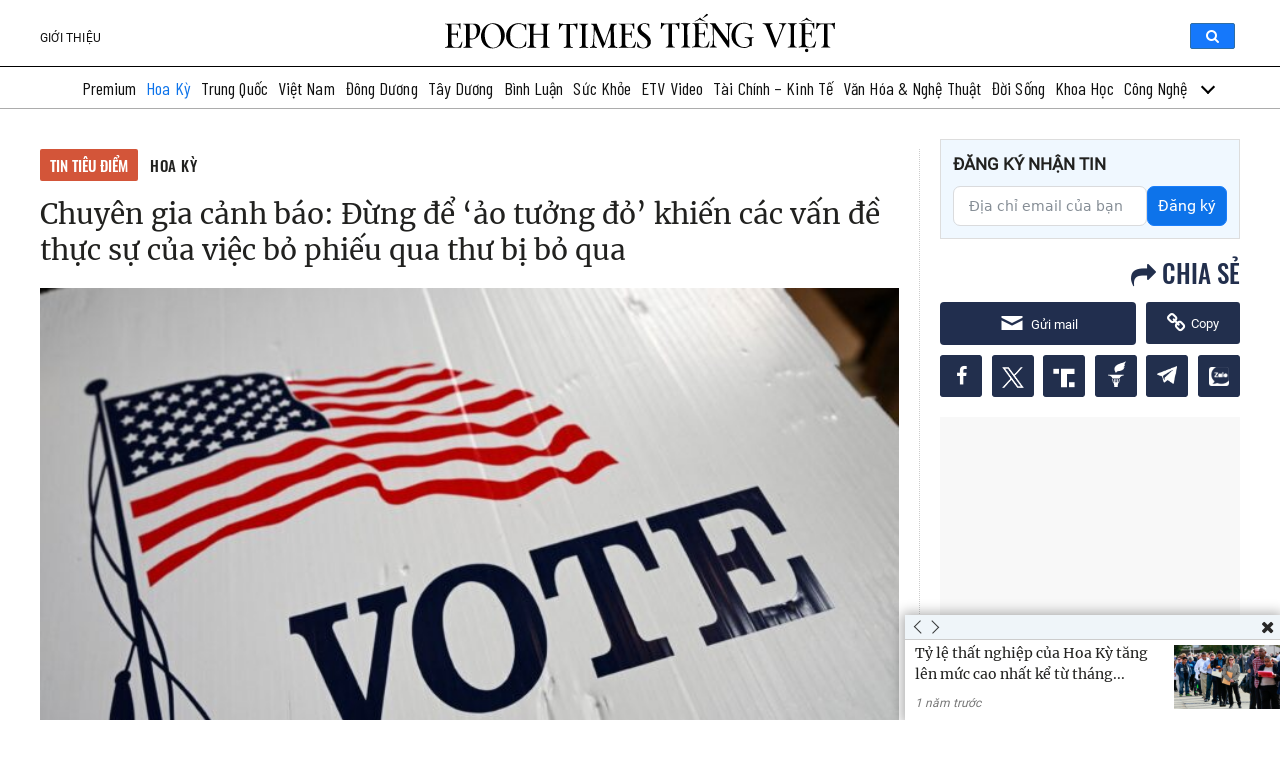

--- FILE ---
content_type: text/html; charset=utf-8
request_url: https://www.google.com/recaptcha/api2/anchor?ar=1&k=6Le5StEjAAAAAOkKgnpMYs3IDusLB7mYuGZnbX8r&co=aHR0cHM6Ly93d3cuZXBvY2h0aW1lc3ZpZXQuY29tOjQ0Mw..&hl=en&v=PoyoqOPhxBO7pBk68S4YbpHZ&size=invisible&anchor-ms=20000&execute-ms=30000&cb=gc8zmfajg5qv
body_size: 48891
content:
<!DOCTYPE HTML><html dir="ltr" lang="en"><head><meta http-equiv="Content-Type" content="text/html; charset=UTF-8">
<meta http-equiv="X-UA-Compatible" content="IE=edge">
<title>reCAPTCHA</title>
<style type="text/css">
/* cyrillic-ext */
@font-face {
  font-family: 'Roboto';
  font-style: normal;
  font-weight: 400;
  font-stretch: 100%;
  src: url(//fonts.gstatic.com/s/roboto/v48/KFO7CnqEu92Fr1ME7kSn66aGLdTylUAMa3GUBHMdazTgWw.woff2) format('woff2');
  unicode-range: U+0460-052F, U+1C80-1C8A, U+20B4, U+2DE0-2DFF, U+A640-A69F, U+FE2E-FE2F;
}
/* cyrillic */
@font-face {
  font-family: 'Roboto';
  font-style: normal;
  font-weight: 400;
  font-stretch: 100%;
  src: url(//fonts.gstatic.com/s/roboto/v48/KFO7CnqEu92Fr1ME7kSn66aGLdTylUAMa3iUBHMdazTgWw.woff2) format('woff2');
  unicode-range: U+0301, U+0400-045F, U+0490-0491, U+04B0-04B1, U+2116;
}
/* greek-ext */
@font-face {
  font-family: 'Roboto';
  font-style: normal;
  font-weight: 400;
  font-stretch: 100%;
  src: url(//fonts.gstatic.com/s/roboto/v48/KFO7CnqEu92Fr1ME7kSn66aGLdTylUAMa3CUBHMdazTgWw.woff2) format('woff2');
  unicode-range: U+1F00-1FFF;
}
/* greek */
@font-face {
  font-family: 'Roboto';
  font-style: normal;
  font-weight: 400;
  font-stretch: 100%;
  src: url(//fonts.gstatic.com/s/roboto/v48/KFO7CnqEu92Fr1ME7kSn66aGLdTylUAMa3-UBHMdazTgWw.woff2) format('woff2');
  unicode-range: U+0370-0377, U+037A-037F, U+0384-038A, U+038C, U+038E-03A1, U+03A3-03FF;
}
/* math */
@font-face {
  font-family: 'Roboto';
  font-style: normal;
  font-weight: 400;
  font-stretch: 100%;
  src: url(//fonts.gstatic.com/s/roboto/v48/KFO7CnqEu92Fr1ME7kSn66aGLdTylUAMawCUBHMdazTgWw.woff2) format('woff2');
  unicode-range: U+0302-0303, U+0305, U+0307-0308, U+0310, U+0312, U+0315, U+031A, U+0326-0327, U+032C, U+032F-0330, U+0332-0333, U+0338, U+033A, U+0346, U+034D, U+0391-03A1, U+03A3-03A9, U+03B1-03C9, U+03D1, U+03D5-03D6, U+03F0-03F1, U+03F4-03F5, U+2016-2017, U+2034-2038, U+203C, U+2040, U+2043, U+2047, U+2050, U+2057, U+205F, U+2070-2071, U+2074-208E, U+2090-209C, U+20D0-20DC, U+20E1, U+20E5-20EF, U+2100-2112, U+2114-2115, U+2117-2121, U+2123-214F, U+2190, U+2192, U+2194-21AE, U+21B0-21E5, U+21F1-21F2, U+21F4-2211, U+2213-2214, U+2216-22FF, U+2308-230B, U+2310, U+2319, U+231C-2321, U+2336-237A, U+237C, U+2395, U+239B-23B7, U+23D0, U+23DC-23E1, U+2474-2475, U+25AF, U+25B3, U+25B7, U+25BD, U+25C1, U+25CA, U+25CC, U+25FB, U+266D-266F, U+27C0-27FF, U+2900-2AFF, U+2B0E-2B11, U+2B30-2B4C, U+2BFE, U+3030, U+FF5B, U+FF5D, U+1D400-1D7FF, U+1EE00-1EEFF;
}
/* symbols */
@font-face {
  font-family: 'Roboto';
  font-style: normal;
  font-weight: 400;
  font-stretch: 100%;
  src: url(//fonts.gstatic.com/s/roboto/v48/KFO7CnqEu92Fr1ME7kSn66aGLdTylUAMaxKUBHMdazTgWw.woff2) format('woff2');
  unicode-range: U+0001-000C, U+000E-001F, U+007F-009F, U+20DD-20E0, U+20E2-20E4, U+2150-218F, U+2190, U+2192, U+2194-2199, U+21AF, U+21E6-21F0, U+21F3, U+2218-2219, U+2299, U+22C4-22C6, U+2300-243F, U+2440-244A, U+2460-24FF, U+25A0-27BF, U+2800-28FF, U+2921-2922, U+2981, U+29BF, U+29EB, U+2B00-2BFF, U+4DC0-4DFF, U+FFF9-FFFB, U+10140-1018E, U+10190-1019C, U+101A0, U+101D0-101FD, U+102E0-102FB, U+10E60-10E7E, U+1D2C0-1D2D3, U+1D2E0-1D37F, U+1F000-1F0FF, U+1F100-1F1AD, U+1F1E6-1F1FF, U+1F30D-1F30F, U+1F315, U+1F31C, U+1F31E, U+1F320-1F32C, U+1F336, U+1F378, U+1F37D, U+1F382, U+1F393-1F39F, U+1F3A7-1F3A8, U+1F3AC-1F3AF, U+1F3C2, U+1F3C4-1F3C6, U+1F3CA-1F3CE, U+1F3D4-1F3E0, U+1F3ED, U+1F3F1-1F3F3, U+1F3F5-1F3F7, U+1F408, U+1F415, U+1F41F, U+1F426, U+1F43F, U+1F441-1F442, U+1F444, U+1F446-1F449, U+1F44C-1F44E, U+1F453, U+1F46A, U+1F47D, U+1F4A3, U+1F4B0, U+1F4B3, U+1F4B9, U+1F4BB, U+1F4BF, U+1F4C8-1F4CB, U+1F4D6, U+1F4DA, U+1F4DF, U+1F4E3-1F4E6, U+1F4EA-1F4ED, U+1F4F7, U+1F4F9-1F4FB, U+1F4FD-1F4FE, U+1F503, U+1F507-1F50B, U+1F50D, U+1F512-1F513, U+1F53E-1F54A, U+1F54F-1F5FA, U+1F610, U+1F650-1F67F, U+1F687, U+1F68D, U+1F691, U+1F694, U+1F698, U+1F6AD, U+1F6B2, U+1F6B9-1F6BA, U+1F6BC, U+1F6C6-1F6CF, U+1F6D3-1F6D7, U+1F6E0-1F6EA, U+1F6F0-1F6F3, U+1F6F7-1F6FC, U+1F700-1F7FF, U+1F800-1F80B, U+1F810-1F847, U+1F850-1F859, U+1F860-1F887, U+1F890-1F8AD, U+1F8B0-1F8BB, U+1F8C0-1F8C1, U+1F900-1F90B, U+1F93B, U+1F946, U+1F984, U+1F996, U+1F9E9, U+1FA00-1FA6F, U+1FA70-1FA7C, U+1FA80-1FA89, U+1FA8F-1FAC6, U+1FACE-1FADC, U+1FADF-1FAE9, U+1FAF0-1FAF8, U+1FB00-1FBFF;
}
/* vietnamese */
@font-face {
  font-family: 'Roboto';
  font-style: normal;
  font-weight: 400;
  font-stretch: 100%;
  src: url(//fonts.gstatic.com/s/roboto/v48/KFO7CnqEu92Fr1ME7kSn66aGLdTylUAMa3OUBHMdazTgWw.woff2) format('woff2');
  unicode-range: U+0102-0103, U+0110-0111, U+0128-0129, U+0168-0169, U+01A0-01A1, U+01AF-01B0, U+0300-0301, U+0303-0304, U+0308-0309, U+0323, U+0329, U+1EA0-1EF9, U+20AB;
}
/* latin-ext */
@font-face {
  font-family: 'Roboto';
  font-style: normal;
  font-weight: 400;
  font-stretch: 100%;
  src: url(//fonts.gstatic.com/s/roboto/v48/KFO7CnqEu92Fr1ME7kSn66aGLdTylUAMa3KUBHMdazTgWw.woff2) format('woff2');
  unicode-range: U+0100-02BA, U+02BD-02C5, U+02C7-02CC, U+02CE-02D7, U+02DD-02FF, U+0304, U+0308, U+0329, U+1D00-1DBF, U+1E00-1E9F, U+1EF2-1EFF, U+2020, U+20A0-20AB, U+20AD-20C0, U+2113, U+2C60-2C7F, U+A720-A7FF;
}
/* latin */
@font-face {
  font-family: 'Roboto';
  font-style: normal;
  font-weight: 400;
  font-stretch: 100%;
  src: url(//fonts.gstatic.com/s/roboto/v48/KFO7CnqEu92Fr1ME7kSn66aGLdTylUAMa3yUBHMdazQ.woff2) format('woff2');
  unicode-range: U+0000-00FF, U+0131, U+0152-0153, U+02BB-02BC, U+02C6, U+02DA, U+02DC, U+0304, U+0308, U+0329, U+2000-206F, U+20AC, U+2122, U+2191, U+2193, U+2212, U+2215, U+FEFF, U+FFFD;
}
/* cyrillic-ext */
@font-face {
  font-family: 'Roboto';
  font-style: normal;
  font-weight: 500;
  font-stretch: 100%;
  src: url(//fonts.gstatic.com/s/roboto/v48/KFO7CnqEu92Fr1ME7kSn66aGLdTylUAMa3GUBHMdazTgWw.woff2) format('woff2');
  unicode-range: U+0460-052F, U+1C80-1C8A, U+20B4, U+2DE0-2DFF, U+A640-A69F, U+FE2E-FE2F;
}
/* cyrillic */
@font-face {
  font-family: 'Roboto';
  font-style: normal;
  font-weight: 500;
  font-stretch: 100%;
  src: url(//fonts.gstatic.com/s/roboto/v48/KFO7CnqEu92Fr1ME7kSn66aGLdTylUAMa3iUBHMdazTgWw.woff2) format('woff2');
  unicode-range: U+0301, U+0400-045F, U+0490-0491, U+04B0-04B1, U+2116;
}
/* greek-ext */
@font-face {
  font-family: 'Roboto';
  font-style: normal;
  font-weight: 500;
  font-stretch: 100%;
  src: url(//fonts.gstatic.com/s/roboto/v48/KFO7CnqEu92Fr1ME7kSn66aGLdTylUAMa3CUBHMdazTgWw.woff2) format('woff2');
  unicode-range: U+1F00-1FFF;
}
/* greek */
@font-face {
  font-family: 'Roboto';
  font-style: normal;
  font-weight: 500;
  font-stretch: 100%;
  src: url(//fonts.gstatic.com/s/roboto/v48/KFO7CnqEu92Fr1ME7kSn66aGLdTylUAMa3-UBHMdazTgWw.woff2) format('woff2');
  unicode-range: U+0370-0377, U+037A-037F, U+0384-038A, U+038C, U+038E-03A1, U+03A3-03FF;
}
/* math */
@font-face {
  font-family: 'Roboto';
  font-style: normal;
  font-weight: 500;
  font-stretch: 100%;
  src: url(//fonts.gstatic.com/s/roboto/v48/KFO7CnqEu92Fr1ME7kSn66aGLdTylUAMawCUBHMdazTgWw.woff2) format('woff2');
  unicode-range: U+0302-0303, U+0305, U+0307-0308, U+0310, U+0312, U+0315, U+031A, U+0326-0327, U+032C, U+032F-0330, U+0332-0333, U+0338, U+033A, U+0346, U+034D, U+0391-03A1, U+03A3-03A9, U+03B1-03C9, U+03D1, U+03D5-03D6, U+03F0-03F1, U+03F4-03F5, U+2016-2017, U+2034-2038, U+203C, U+2040, U+2043, U+2047, U+2050, U+2057, U+205F, U+2070-2071, U+2074-208E, U+2090-209C, U+20D0-20DC, U+20E1, U+20E5-20EF, U+2100-2112, U+2114-2115, U+2117-2121, U+2123-214F, U+2190, U+2192, U+2194-21AE, U+21B0-21E5, U+21F1-21F2, U+21F4-2211, U+2213-2214, U+2216-22FF, U+2308-230B, U+2310, U+2319, U+231C-2321, U+2336-237A, U+237C, U+2395, U+239B-23B7, U+23D0, U+23DC-23E1, U+2474-2475, U+25AF, U+25B3, U+25B7, U+25BD, U+25C1, U+25CA, U+25CC, U+25FB, U+266D-266F, U+27C0-27FF, U+2900-2AFF, U+2B0E-2B11, U+2B30-2B4C, U+2BFE, U+3030, U+FF5B, U+FF5D, U+1D400-1D7FF, U+1EE00-1EEFF;
}
/* symbols */
@font-face {
  font-family: 'Roboto';
  font-style: normal;
  font-weight: 500;
  font-stretch: 100%;
  src: url(//fonts.gstatic.com/s/roboto/v48/KFO7CnqEu92Fr1ME7kSn66aGLdTylUAMaxKUBHMdazTgWw.woff2) format('woff2');
  unicode-range: U+0001-000C, U+000E-001F, U+007F-009F, U+20DD-20E0, U+20E2-20E4, U+2150-218F, U+2190, U+2192, U+2194-2199, U+21AF, U+21E6-21F0, U+21F3, U+2218-2219, U+2299, U+22C4-22C6, U+2300-243F, U+2440-244A, U+2460-24FF, U+25A0-27BF, U+2800-28FF, U+2921-2922, U+2981, U+29BF, U+29EB, U+2B00-2BFF, U+4DC0-4DFF, U+FFF9-FFFB, U+10140-1018E, U+10190-1019C, U+101A0, U+101D0-101FD, U+102E0-102FB, U+10E60-10E7E, U+1D2C0-1D2D3, U+1D2E0-1D37F, U+1F000-1F0FF, U+1F100-1F1AD, U+1F1E6-1F1FF, U+1F30D-1F30F, U+1F315, U+1F31C, U+1F31E, U+1F320-1F32C, U+1F336, U+1F378, U+1F37D, U+1F382, U+1F393-1F39F, U+1F3A7-1F3A8, U+1F3AC-1F3AF, U+1F3C2, U+1F3C4-1F3C6, U+1F3CA-1F3CE, U+1F3D4-1F3E0, U+1F3ED, U+1F3F1-1F3F3, U+1F3F5-1F3F7, U+1F408, U+1F415, U+1F41F, U+1F426, U+1F43F, U+1F441-1F442, U+1F444, U+1F446-1F449, U+1F44C-1F44E, U+1F453, U+1F46A, U+1F47D, U+1F4A3, U+1F4B0, U+1F4B3, U+1F4B9, U+1F4BB, U+1F4BF, U+1F4C8-1F4CB, U+1F4D6, U+1F4DA, U+1F4DF, U+1F4E3-1F4E6, U+1F4EA-1F4ED, U+1F4F7, U+1F4F9-1F4FB, U+1F4FD-1F4FE, U+1F503, U+1F507-1F50B, U+1F50D, U+1F512-1F513, U+1F53E-1F54A, U+1F54F-1F5FA, U+1F610, U+1F650-1F67F, U+1F687, U+1F68D, U+1F691, U+1F694, U+1F698, U+1F6AD, U+1F6B2, U+1F6B9-1F6BA, U+1F6BC, U+1F6C6-1F6CF, U+1F6D3-1F6D7, U+1F6E0-1F6EA, U+1F6F0-1F6F3, U+1F6F7-1F6FC, U+1F700-1F7FF, U+1F800-1F80B, U+1F810-1F847, U+1F850-1F859, U+1F860-1F887, U+1F890-1F8AD, U+1F8B0-1F8BB, U+1F8C0-1F8C1, U+1F900-1F90B, U+1F93B, U+1F946, U+1F984, U+1F996, U+1F9E9, U+1FA00-1FA6F, U+1FA70-1FA7C, U+1FA80-1FA89, U+1FA8F-1FAC6, U+1FACE-1FADC, U+1FADF-1FAE9, U+1FAF0-1FAF8, U+1FB00-1FBFF;
}
/* vietnamese */
@font-face {
  font-family: 'Roboto';
  font-style: normal;
  font-weight: 500;
  font-stretch: 100%;
  src: url(//fonts.gstatic.com/s/roboto/v48/KFO7CnqEu92Fr1ME7kSn66aGLdTylUAMa3OUBHMdazTgWw.woff2) format('woff2');
  unicode-range: U+0102-0103, U+0110-0111, U+0128-0129, U+0168-0169, U+01A0-01A1, U+01AF-01B0, U+0300-0301, U+0303-0304, U+0308-0309, U+0323, U+0329, U+1EA0-1EF9, U+20AB;
}
/* latin-ext */
@font-face {
  font-family: 'Roboto';
  font-style: normal;
  font-weight: 500;
  font-stretch: 100%;
  src: url(//fonts.gstatic.com/s/roboto/v48/KFO7CnqEu92Fr1ME7kSn66aGLdTylUAMa3KUBHMdazTgWw.woff2) format('woff2');
  unicode-range: U+0100-02BA, U+02BD-02C5, U+02C7-02CC, U+02CE-02D7, U+02DD-02FF, U+0304, U+0308, U+0329, U+1D00-1DBF, U+1E00-1E9F, U+1EF2-1EFF, U+2020, U+20A0-20AB, U+20AD-20C0, U+2113, U+2C60-2C7F, U+A720-A7FF;
}
/* latin */
@font-face {
  font-family: 'Roboto';
  font-style: normal;
  font-weight: 500;
  font-stretch: 100%;
  src: url(//fonts.gstatic.com/s/roboto/v48/KFO7CnqEu92Fr1ME7kSn66aGLdTylUAMa3yUBHMdazQ.woff2) format('woff2');
  unicode-range: U+0000-00FF, U+0131, U+0152-0153, U+02BB-02BC, U+02C6, U+02DA, U+02DC, U+0304, U+0308, U+0329, U+2000-206F, U+20AC, U+2122, U+2191, U+2193, U+2212, U+2215, U+FEFF, U+FFFD;
}
/* cyrillic-ext */
@font-face {
  font-family: 'Roboto';
  font-style: normal;
  font-weight: 900;
  font-stretch: 100%;
  src: url(//fonts.gstatic.com/s/roboto/v48/KFO7CnqEu92Fr1ME7kSn66aGLdTylUAMa3GUBHMdazTgWw.woff2) format('woff2');
  unicode-range: U+0460-052F, U+1C80-1C8A, U+20B4, U+2DE0-2DFF, U+A640-A69F, U+FE2E-FE2F;
}
/* cyrillic */
@font-face {
  font-family: 'Roboto';
  font-style: normal;
  font-weight: 900;
  font-stretch: 100%;
  src: url(//fonts.gstatic.com/s/roboto/v48/KFO7CnqEu92Fr1ME7kSn66aGLdTylUAMa3iUBHMdazTgWw.woff2) format('woff2');
  unicode-range: U+0301, U+0400-045F, U+0490-0491, U+04B0-04B1, U+2116;
}
/* greek-ext */
@font-face {
  font-family: 'Roboto';
  font-style: normal;
  font-weight: 900;
  font-stretch: 100%;
  src: url(//fonts.gstatic.com/s/roboto/v48/KFO7CnqEu92Fr1ME7kSn66aGLdTylUAMa3CUBHMdazTgWw.woff2) format('woff2');
  unicode-range: U+1F00-1FFF;
}
/* greek */
@font-face {
  font-family: 'Roboto';
  font-style: normal;
  font-weight: 900;
  font-stretch: 100%;
  src: url(//fonts.gstatic.com/s/roboto/v48/KFO7CnqEu92Fr1ME7kSn66aGLdTylUAMa3-UBHMdazTgWw.woff2) format('woff2');
  unicode-range: U+0370-0377, U+037A-037F, U+0384-038A, U+038C, U+038E-03A1, U+03A3-03FF;
}
/* math */
@font-face {
  font-family: 'Roboto';
  font-style: normal;
  font-weight: 900;
  font-stretch: 100%;
  src: url(//fonts.gstatic.com/s/roboto/v48/KFO7CnqEu92Fr1ME7kSn66aGLdTylUAMawCUBHMdazTgWw.woff2) format('woff2');
  unicode-range: U+0302-0303, U+0305, U+0307-0308, U+0310, U+0312, U+0315, U+031A, U+0326-0327, U+032C, U+032F-0330, U+0332-0333, U+0338, U+033A, U+0346, U+034D, U+0391-03A1, U+03A3-03A9, U+03B1-03C9, U+03D1, U+03D5-03D6, U+03F0-03F1, U+03F4-03F5, U+2016-2017, U+2034-2038, U+203C, U+2040, U+2043, U+2047, U+2050, U+2057, U+205F, U+2070-2071, U+2074-208E, U+2090-209C, U+20D0-20DC, U+20E1, U+20E5-20EF, U+2100-2112, U+2114-2115, U+2117-2121, U+2123-214F, U+2190, U+2192, U+2194-21AE, U+21B0-21E5, U+21F1-21F2, U+21F4-2211, U+2213-2214, U+2216-22FF, U+2308-230B, U+2310, U+2319, U+231C-2321, U+2336-237A, U+237C, U+2395, U+239B-23B7, U+23D0, U+23DC-23E1, U+2474-2475, U+25AF, U+25B3, U+25B7, U+25BD, U+25C1, U+25CA, U+25CC, U+25FB, U+266D-266F, U+27C0-27FF, U+2900-2AFF, U+2B0E-2B11, U+2B30-2B4C, U+2BFE, U+3030, U+FF5B, U+FF5D, U+1D400-1D7FF, U+1EE00-1EEFF;
}
/* symbols */
@font-face {
  font-family: 'Roboto';
  font-style: normal;
  font-weight: 900;
  font-stretch: 100%;
  src: url(//fonts.gstatic.com/s/roboto/v48/KFO7CnqEu92Fr1ME7kSn66aGLdTylUAMaxKUBHMdazTgWw.woff2) format('woff2');
  unicode-range: U+0001-000C, U+000E-001F, U+007F-009F, U+20DD-20E0, U+20E2-20E4, U+2150-218F, U+2190, U+2192, U+2194-2199, U+21AF, U+21E6-21F0, U+21F3, U+2218-2219, U+2299, U+22C4-22C6, U+2300-243F, U+2440-244A, U+2460-24FF, U+25A0-27BF, U+2800-28FF, U+2921-2922, U+2981, U+29BF, U+29EB, U+2B00-2BFF, U+4DC0-4DFF, U+FFF9-FFFB, U+10140-1018E, U+10190-1019C, U+101A0, U+101D0-101FD, U+102E0-102FB, U+10E60-10E7E, U+1D2C0-1D2D3, U+1D2E0-1D37F, U+1F000-1F0FF, U+1F100-1F1AD, U+1F1E6-1F1FF, U+1F30D-1F30F, U+1F315, U+1F31C, U+1F31E, U+1F320-1F32C, U+1F336, U+1F378, U+1F37D, U+1F382, U+1F393-1F39F, U+1F3A7-1F3A8, U+1F3AC-1F3AF, U+1F3C2, U+1F3C4-1F3C6, U+1F3CA-1F3CE, U+1F3D4-1F3E0, U+1F3ED, U+1F3F1-1F3F3, U+1F3F5-1F3F7, U+1F408, U+1F415, U+1F41F, U+1F426, U+1F43F, U+1F441-1F442, U+1F444, U+1F446-1F449, U+1F44C-1F44E, U+1F453, U+1F46A, U+1F47D, U+1F4A3, U+1F4B0, U+1F4B3, U+1F4B9, U+1F4BB, U+1F4BF, U+1F4C8-1F4CB, U+1F4D6, U+1F4DA, U+1F4DF, U+1F4E3-1F4E6, U+1F4EA-1F4ED, U+1F4F7, U+1F4F9-1F4FB, U+1F4FD-1F4FE, U+1F503, U+1F507-1F50B, U+1F50D, U+1F512-1F513, U+1F53E-1F54A, U+1F54F-1F5FA, U+1F610, U+1F650-1F67F, U+1F687, U+1F68D, U+1F691, U+1F694, U+1F698, U+1F6AD, U+1F6B2, U+1F6B9-1F6BA, U+1F6BC, U+1F6C6-1F6CF, U+1F6D3-1F6D7, U+1F6E0-1F6EA, U+1F6F0-1F6F3, U+1F6F7-1F6FC, U+1F700-1F7FF, U+1F800-1F80B, U+1F810-1F847, U+1F850-1F859, U+1F860-1F887, U+1F890-1F8AD, U+1F8B0-1F8BB, U+1F8C0-1F8C1, U+1F900-1F90B, U+1F93B, U+1F946, U+1F984, U+1F996, U+1F9E9, U+1FA00-1FA6F, U+1FA70-1FA7C, U+1FA80-1FA89, U+1FA8F-1FAC6, U+1FACE-1FADC, U+1FADF-1FAE9, U+1FAF0-1FAF8, U+1FB00-1FBFF;
}
/* vietnamese */
@font-face {
  font-family: 'Roboto';
  font-style: normal;
  font-weight: 900;
  font-stretch: 100%;
  src: url(//fonts.gstatic.com/s/roboto/v48/KFO7CnqEu92Fr1ME7kSn66aGLdTylUAMa3OUBHMdazTgWw.woff2) format('woff2');
  unicode-range: U+0102-0103, U+0110-0111, U+0128-0129, U+0168-0169, U+01A0-01A1, U+01AF-01B0, U+0300-0301, U+0303-0304, U+0308-0309, U+0323, U+0329, U+1EA0-1EF9, U+20AB;
}
/* latin-ext */
@font-face {
  font-family: 'Roboto';
  font-style: normal;
  font-weight: 900;
  font-stretch: 100%;
  src: url(//fonts.gstatic.com/s/roboto/v48/KFO7CnqEu92Fr1ME7kSn66aGLdTylUAMa3KUBHMdazTgWw.woff2) format('woff2');
  unicode-range: U+0100-02BA, U+02BD-02C5, U+02C7-02CC, U+02CE-02D7, U+02DD-02FF, U+0304, U+0308, U+0329, U+1D00-1DBF, U+1E00-1E9F, U+1EF2-1EFF, U+2020, U+20A0-20AB, U+20AD-20C0, U+2113, U+2C60-2C7F, U+A720-A7FF;
}
/* latin */
@font-face {
  font-family: 'Roboto';
  font-style: normal;
  font-weight: 900;
  font-stretch: 100%;
  src: url(//fonts.gstatic.com/s/roboto/v48/KFO7CnqEu92Fr1ME7kSn66aGLdTylUAMa3yUBHMdazQ.woff2) format('woff2');
  unicode-range: U+0000-00FF, U+0131, U+0152-0153, U+02BB-02BC, U+02C6, U+02DA, U+02DC, U+0304, U+0308, U+0329, U+2000-206F, U+20AC, U+2122, U+2191, U+2193, U+2212, U+2215, U+FEFF, U+FFFD;
}

</style>
<link rel="stylesheet" type="text/css" href="https://www.gstatic.com/recaptcha/releases/PoyoqOPhxBO7pBk68S4YbpHZ/styles__ltr.css">
<script nonce="qEUkhajPu6yNz4tXDqJ-fg" type="text/javascript">window['__recaptcha_api'] = 'https://www.google.com/recaptcha/api2/';</script>
<script type="text/javascript" src="https://www.gstatic.com/recaptcha/releases/PoyoqOPhxBO7pBk68S4YbpHZ/recaptcha__en.js" nonce="qEUkhajPu6yNz4tXDqJ-fg">
      
    </script></head>
<body><div id="rc-anchor-alert" class="rc-anchor-alert"></div>
<input type="hidden" id="recaptcha-token" value="[base64]">
<script type="text/javascript" nonce="qEUkhajPu6yNz4tXDqJ-fg">
      recaptcha.anchor.Main.init("[\x22ainput\x22,[\x22bgdata\x22,\x22\x22,\[base64]/[base64]/[base64]/KE4oMTI0LHYsdi5HKSxMWihsLHYpKTpOKDEyNCx2LGwpLFYpLHYpLFQpKSxGKDE3MSx2KX0scjc9ZnVuY3Rpb24obCl7cmV0dXJuIGx9LEM9ZnVuY3Rpb24obCxWLHYpe04odixsLFYpLFZbYWtdPTI3OTZ9LG49ZnVuY3Rpb24obCxWKXtWLlg9KChWLlg/[base64]/[base64]/[base64]/[base64]/[base64]/[base64]/[base64]/[base64]/[base64]/[base64]/[base64]\\u003d\x22,\[base64]\x22,\x22wokRYMKFZMKbc3APw5tkw5oEWkM4NMOFQTfDtDPCssO5eTbCkT/DpV4aHcOTwr/Cm8OXw4Z3w7wfw6twQcOgbcKYV8KuwrE6ZMKTwqMBLwnClMKHdMKbwo7CjcOcPMK3CD3ComZww5pgdwXCmiI2JMKcwq/DqnPDjD9NFcOpVlvCqDTClsOZe8OgwqbDlXk1EMOJAsK5wqw9wonDpHjDlAsnw6PDn8KETsOrP8OFw4hqw7lKasOWPjg+w581JADDiMKHw5VIEcO4wrrDg05+LMO1wr3DtsOVw6TDimEmSMKfA8KGwrUyN2QLw5M/wrrDlMKmwr4ySy3Cjj3DksKIw6tfwqpSwq/Clj5YCMOjfBtew7/[base64]/w5/CrsOVVMKnwoDDuMO3woFwUlMFwqfChMKrw6RxYMOGecKJwpdHdMKTwpVKw6rCh8OuY8Odw5bDhMKjAnbDlB/DtcK2w7bCrcKlZG9gOsOyWMO7wqYGwrAgBXgQFDpUwqLCl1vCn8KdYQHDhn/ChEM4YGXDtBUbG8KSQcObAG3Cjn/DoMKowoNBwqMDOhrCpsK9w7YdHHTCqQzDqHpAAMOvw5XDpwRfw7fCo8OOJFAXw7/CrMO1cWnCvGI4w7tAe8KpcsKDw4LDo2fDr8Kiwq/Cn8KhwrJQSsOQwp7Ckj0ow4nDrcOzYifClgYrEB3CuEDDucOIw490IQfDmHDDuMOywooFwo7DtGzDkywPwoXCui7Cv8OcAVItGHXCkxvDicOmwrfCkcKZc3jCjXfDmsOoQMOKw5nCkhNcw5EdH8KIcQdQccO+w5gawq/[base64]/DocO2w4fDumrDjzdqw5dwNcKPwpPCnsKRbMKxw73Du8OyAzYgw6/[base64]/CrAslw7/DjCUHwobCu8OLw7zCpBrDosK/w4sVwrjCisOQw4IRw6dgwrXCgzXCt8OJG3tLasK2OSUgMMOowrLCqcOcw73CqMK8w5/CncO8dFzDmMOtwrHDl8OIJWUnw5BSJwt2Z8OKD8O2A8KgwoVgw41TSjsmw7nDq2kKwpIzw6PCmgEbwr/CgMOnwqzCtmRxRhRKRHHCvsOkNCglw5diWcOBw618VcOoLsOFwr/DvAnDgcOjw53CtwwqwozDjAbCkMKcUsO0w7bDlD55w6lIMMOowpJCKErCpHFAYMOPwrvDncOcw77Cgy5QwoIeCyXDvT/[base64]/CssO6w7IEw5JOK8Obw6DDpgbDkEcjw79Sw7R+wqbCt1wLDEo3wrlaw6rCicKFaEwVQMO7w4YaEW5Ewqdgw6ARL3Edwp3CnlrDqUkYeMKIbx/CmcO6NGNKM0XDosOHwqXCiFRUUMOqw5jCpj5RK2HDpQjClFwkwo5aL8Kcw5PCpcKkCTg4w4PCrD/ChTB7wo0Cw4fCl2M2RhEewprCvMK5KcOTHCDDkF/DtsKGw4HDrj9mFMK1ZyLCkR3Cq8O8w7tQYD/DrsKCdSUWBxXDmMOGw59Qw4zDk8K9w7XCsMOzw7zCowvCmWERAX1tw57CncOmTxHCm8Opw49NwqHDncOjwqzChsOvw6rCk8O4wqXCg8KpNMOIY8KZwrnCrV9Sw5rCtiUUeMO7NS8TO8OBw6tTwrxbw4/[base64]/CpDXCgMKSHcOYw7lAOcOAfAYyIMOpw57Dk8K+wrRDeUbCi8OCw53Cs0TDjzXDs3UREcOFYcOzwqXCk8OOwpXDlizDscKeRMO7BUvDoMKqwq5WQTzDmR3DqMKwUStqw4xxw59Lwolow4nCvMKwVMKyw6/DocO/dzoPwo0cw74jVcOcJHFFwpILwrbCs8ONI1tAJ8KQwoDDtsKDw7PCmD4EW8OmG8KlAgpkaTjCjUZIwq7DssOxwonDn8Ksw6rChcOpwp4lwpPCsQ1owqF/HwBvb8KZw6fDoiHCvj7CpwRbw47CocKMUnjCmgxdWW/CtUHCp0YgwodOw47CmcK4w6bDvVXDnMOew7HCt8Kuw6BCLMKgNcO4DTtRNnkdYsK6w4Vnwrt8wpw/w5Qxw7dCw7Erw6nDlsOtAixqwp1HSz3DkMKkN8KNwqbCscKdM8OLFybDpBHCo8KgWhTCtcOnwqLCv8K9PMKCUsOpYcK6CwHCrMKXcB1ow7FnKsKXw6w8wp/CrMK4OBFzwpoUeMKgTMKzGRTDtU7Dm8OyI8OyXMKsZMKIRCJUw4AJw5gnw7phIcOqw53Ds2vDoMO/w6XClMKUw67CncKlw6vClsKnw6DDtgBuVCpbfcK6wrVKZnXCmxvDoDDDgMK6NMKnwqcAfMKrXcKDAsONS3t5dsO0Nk4rbDzChXjDnyBJcMOpwq7Dj8KtwrU6Ny/CklQaw7TDkRTCmURYwoXDqcKFNBTDuEjChsOQA0HDu0HCu8OOCsOxTsOtw5vDiMKew4gsw7vChMKOejTCrWPCm3fCsRBUw73DpBNXYGpUJcOxS8KpwoTDgcKKB8Owwq4gAsOMwpPDpsKpw6LDmsKHwrnCoGXCpQnDsm9MIXbDuWnDhwbCssO/csKeU1EJE13CosORC0vDoMOHw7/DssKiHWM6wrnDllPDlMKdw7Faw4U0CcKyNcK7ccKRJCrDmB/Cv8OJJVxPw4x0woNSwpfDvREbMEs9P8Ksw7QHSiTCh8KCeMOmBsKNw7pFw7fDvgPCjl7CrQfDuMKFP8KgK2tpMi9KdcKzPcOSNMKkMUo1w6/CpCzDrMO4B8OWwrLCkcOIw6lpWsKFwovDuQjDusKSwr/CmxF2wrNww5PCo8KZw5LCrWHCkTkKwrPCucKQw4ZfwqjDlzM4wobCuUpANsOhOsOSw5lNw5g1w4vCusOeQzRMwq4Mwq7CpyTCg3fDlRXCgFJxw7EhMMODWDzDiQohJlksVMOXwoXCiAA2w4rDrMObwo/[base64]/CsjAnIcKQX0fDjMK1wprCoh3DvwHCucKBRGlbwrrDhybCo3jCjiJQBsKbR8OSBUXDosOewoHDp8KqX1LCn2syFsOFCMO4wq98w7TClsOPM8KnwrTCoizCvCLCm24VS8KrVCN0w47CmgFOdsO4wrjCuEDDmAopwoVywo08JU/ChQrDjVXDoy/Dt1rDjTPCjMOfwpU1w455w5/DiE0ZwqZxwpfCn1PCh8Kbw7TDtsOuSMOywo5/[base64]/[base64]/DuANhJHxvw5DCuCPCgcKdWyZERcKaC3vCjcOBw6vCtS/Cg8KqBkx0w69JwqlSXTXCrxnDncOQwrAqw6bCkxfDowd4wqTDhglcHFc9woYcwqXDrsOxw5oVw7ZMR8O8LmAgDydyTFfCmcKBw7RMwowWw5LDssK3MMKcX8KJG0PCi3PDqMO5TwIiDU57w5ZwEUzDusKCW8KxwofDgGrDi8OYwoLDocOVw4/DkBrClsKCaH7Dv8K5wp/DqMK6w5TDp8OIOA/Ci2PDhMORw5PCgsOZXMOMwoDDtV1LEx4dBMORckggJcO1GMOVL0Z2wq/CpsO/bcKUVEQwwprDu0wOw54PCsKvwrfCmVgHw5gPLMKBw7rCh8OCw77CqsK7H8KfFzZaFgfDp8O7w7wPwoJtVwB3w6TDrSHDlsKbw7nClcOHwoHCqsOjwpErecKPXwDCtkHDv8OYwplrCMKgPnzCsALDrMOqw63DssKtXBHCicKiDx3Cli0SeMOyw7DDu8Kxw6VTPxJdN2/CksKBw44AcMOFCl3DkMKtMlzCg8O3wqNOacKEHcKfcsKAOMKXwotCwo/DpTkFwrlhw67DnxZhwr3CsXhBwqfDrH1YMcOgwrFcw53DjFPCkG8bwqXCr8OLw6zCgMKOw5hxADdWDFrCijxJV8O/TU3DmcOZTw1xIcOvw74eKQ1na8OUw67Dhx3CuMOFGMOAasO1L8K7w7pSdyMocxkqaC5YwrjCqW8yCQdew6ozw6Zfwp7CiA1jSmd9OTTDhMKkw7hmDhokb8KRwo3CvxbCrsOcL2/Dqw1bEzl0woPCoRA9wrIXfEXCiMO5wp7CoD7CrwPDqwUaw6jCnMK7w7wlw5ZKU0rCv8KHw4XDlsK6bcOFAMOHwqpBw5EqXRzDjsKbwrHChTMyXVTCtsOqccK7w6JZwo/[base64]/wq91w7UcE3XCgsKmFQ14KDTCikHDnMKnw5TChsO9w4jCmMOCTcKRwovDlhvDiQ7DqmAywo7DqcK/ZMKLCsK2M2kcwpsZwoggehHCnxJQw6jCizXChWZHwpbDuzDDjHR1w6bDqiUOw54Rwq/DvDHCsiduw7vCmHtmIXFqZHHDqTE5PsO1SFfChcO/S8OOwr5SFsO3wqjCuMOHw6bCsAjCg2oOOSQyBSs7w6rDhxRBEi7Cp21WwoDDgsO5w6RMG8OjwrHDmk01HMKcPi/CtFXCqF93wrfCt8KiPzZdw4DCjRXCtcOWMcK/w4AZwqc/wo8Fd8OZPMK5wpDDkMKjFGpVw7zDgMKFw5YVdcOCw4/[base64]/CvsKow7rCrsOoa3AUwrQLwoAfV0jCpMO8w5gjwqI7wpM8cg3CscKCIDJ5FzDCs8KSSMOnwrLDlcOmf8K2w5FjPMO9w74WwoXDssK+XjgcwpMPwo4lwrQEwrrCpcK7WcKHw5ciXg/[base64]/DtMOnwqvCg0Iyc8K5Zjgmwoo+w7fCrMO4BMK1XsObw5V7wpHDj8K+wr/DumY7PMO2wqpcwo/DgXcRw6jDixLCtcKfwoAUwp3DvSfDrCdPwoV0aMKLw5DClEHDvMKOwqzDq8O/w50QF8OiwrcnCcKVaMKwbsKowoHDu3RMw4R+XWpwJ2UJTxTDu8KRcQXCqMOeOcOpw7HDmkDDisOqTRA6IsOLQj8PaMOHMC3Dnw4eKcKBw5bDqMKsGFjCt27DlMOfw5rCiMKuccK2w4DCuw/CocO7wr1pwocmOR3DnDwTwrkmwoxmGRh4wr3Cn8KwSMKZf3zDoWRxwqvDrsOlw5zDhk9swrnDj8KlfsKTblB7WhnDh1srZ8K0woXDtBMCNmwjUwvDhBfCqhY+w7cvNW3DpyPDmGJGZMOTw7/CmnTDncO9Q3huw4R8OU96w73Dj8Osw5t7wr0qw71EwpDDmz47TX3DkGAKacOMOcK+wrzDriLClWrCpT8RV8KCwrx7LgTCkcOWwr7CpSvDk8O6w5jDkltZXiTDvjLDpcK0wrFWw6DCrldBwq/[base64]/wrHCvGZDNsOIw6k5w4RXw5/DoATDtR0iEsOfw60/w684w7E1YcOsSi3Dq8Kow7w/GcKlQsKiEkPDk8K8Jx1gw44Tw5vDvMK2fDbCj8Orc8OoQMKJMsO1EMKRDMOaw5fCvT1YwoleQsO0csKVw71DwpdwZsO7WMKCIcOsMsKiw749P03CjEbDrcOBwqbDrMOhY8Krw5PDk8Khw4Z3EcKXJMOMw60Awp4swpFQwq8jwr7DoMOwwoLDm0laGsOsD8O/w6t0wqDCnsKww5w3UgBPw4LDoxt7By7Dn31fM8Obw7wZwqfDmg0qworCvxjDm8KDw4nDqcOjw4rDo8KzwrQVH8K9OT3DtcOpRMKcJsKxwpI8w57Du2MgwqvDhCtDw5zDol9XUi7DpmLCg8KOw7/Dq8OUw71qETVcw43Cn8K+IMK/[base64]/CkMK6woHCrcKPw4wnRsOgesOiw43DnT/CjlXCnUzDpRnDv2HCiMOCw6Z/[base64]/RGJ7wq1cwrEVwojDikoKwr/CmcOMw4NSTcOPUcOQwoQxwovCrAHCtcONw7DDusO+wrJQQcK5w75cLMKHworDksKXw4dLfMKXw7Bqw7zCjnDCv8KXwrESE8KiRyV8w53CscO9GcKpfgRzRsOGwo9DXcK6J8KSw7E7dDooW8KmGsKTwq9VLsObb8Otw756w5PDsy7DlsOgwo/CrVjCr8KyB0/CqMOlGcKTG8Oiw5LDhy9aEcKdwpHDs8K6E8OfwoEKw5LClhgkw7A1c8KgwqTDisOqTsO/H3vCk08XbyBGHyHCiTjCrMK1J3Y/[base64]/R8O4J2tzwrnClsOGwrnDkjdTfU3Cvx89AsKrc3XCu0bDqGLCgMKWfMOaw7/[base64]/Cj8K8DMO0EsK2wqBVY8K7JcOMwpAuKxRdOwJiwq7Dn2XDv1QyEcOjSmHDhcKUDl/CtsO8HcO0w5dfKEHCnghcUCDDnkxuwpJswrvCpXcQw6g8PsKtclQzE8Orw60Qwq58cQgKJMKpw4spbMOsesKpWcOrZi/ClsK+w6pcw5jCiMOdw7LCrcO4EADDlsK3McO2KcKCBmbDhS/DqsO+w7PClsO7wpR+w7/Cp8OFw4HClsK8R0ZnCcOpwp5Kw4zDnEp0Y1fDtEMUecORw4bDtcOrw4kaXsK4GsO+bcK+w4DCgANCDcO2w4zDr3PCh8KQHSYGw77DjS4PRMOJc0HCscOjw7w4wox7woTDhgJVw63DscOvw7HComZ1wonDicOfB0ZzwonCpcOJccKawo9fI25/w5MGw7rDlTEmwrPChyF5QiPDuQ/[base64]/DqGPDkcOBwpcMVB0Ve1oywpBEw7Iiw69Uw7gLbmkEMzfDmj84wqxbwqVVw6TCrcO1w6LDkADChcKESyXDvBTChsOOwrpZw5EUXhbCnMK3OAh7aB1aUTjDiXBCw5HDo8OhI8Oia8KyYSYPw4t+wr/DhsOcwq94McOMwpFseMOCw45Fw6QNJDo2w5PCj8KzwqDCu8K5I8Ouw5YMw5bDicOxwrlnwokbwrDDiF8TahPDosKxd8Kew69TY8OoUsKNQD3CmsObNAsGwo3CkMOpScKBFGnDoz7CrMKvacKbBcOjdMOHwrwtw4/DpGF+w6Q5fMOAw5fDhcO2bVYyw5XCpMOiTMKIS2wSwrVJfsOnwrlzCsKtHcOKwpggw6PDrl1EPMK5FMKbMwHDqMOIXcOKw47CtAoNFk5KHmRyGhMew4/[base64]/CgwJhdznCm8KAUjsrXgTCmkZBw7pNw6wrVGNqw5g4PMOue8KMOQo4U1MKw7HCocKzSVPCuwMmYnfCqHFeacKaJ8Khw5BCXVJGw7Qjw7DDnjfCsMOgw7NKTDbCn8OfUljDnhsIwoorFBxIVQZPwqzCmMOQw5/[base64]/[base64]/DhGUgw4tOJ1huw5hcw5fDjcKEP8KTfCYFa8K0w5Q0ZEQTeVLDjMOiw5NPwpPCkxbDrlJGVkZjwr5qwoXDgMOZwo0YwqXCsEXCrsOYJMOPw6XDjsK2eDLDvl/[base64]/DvMOwNFbCrcK8LcKdBkbCtD3Co8OUw6jCrcKrUBNtw4wCwox7KwZEZMOwTcOWw7LCosKnOGvDo8KQwrlYwoNqw459wozCn8K5TMOuwpjDqUPDiU7CrcKQNsO9YSY0wrPDv8K7wrfDliZkw6jCtcKSw7U2CcKxNsO2I8O9YA52FMOCw4TClws5Y8OGTXo/[base64]/[base64]/w77CosOFwpnDusO6w6HCjHokLcOEJ3DDq10kw5jCsEF/w5BKBnvDqTjCp23ChsOjecOzC8OCfsKgUAZRLnIywpJfPsKew6nCinEow7Mow4zDg8KOQsK5w55xw5PDnBfDnBZCEQzDrUfCsxczw505w4pwZjjCmMO4w7rDk8KMwpZUwqvDnsO2w4wbwq9dY8KjMcKjS8O+WsOsw5XDu8OQw7vDgsOOAG4ndBhbwr/DqMKKCFfCiGx2CcO+ZcOBw5fChcK1McKRccKMwo7DtcO8woDDisOLPwFCw6VJwr0wOMOKNcOhYsOSw597NcKoXH/ColLDh8KPwrIPWG/CpDjDicOGbMOHS8OWO8OKw5wAJ8KDbgg6aTXDhEfDn8KPw4NkCETDqmRxWgZgVw09AcO9woLCn8OkSMORZ2EfKBbCgMODa8ORAsKiwp8pAMOrwo9NKsKuwrwUEx4SbSpZVkA+FcKjI13DrHLCpw1Nw5JPw4bDl8O6HlVuw4FmT8OswpfCq8OIw53CtMOzw4/DpcOrPMO7wp8Mwr3CnhfDoMOaaMKLR8OhS1vDknZOw6IhRcO5wrTDq3Fiw7g9ZMKaUj3Dg8Okwp1GwpXCqjNZw7TDpwBNw6rDrWENwo9iwrp7OlzDkcK+OMOIwpMLwo/CnsO/w5jClnXCnsKFZMK5wrPDgcKcZcKlwpjCj2vCm8OALgLCvyIIdMKgwrrDuMKiBSpXw5xBwoEqEFchYsOrw4bDksKFwpXDr3DCg8OfwolVMDnDv8KHRsKswqjCjAopwqHCh8OAwo0EPsOJwrkWasKJB3rClMK9LlzDmn/[base64]/[base64]/wqlrLsOpAWEAwqrCvGEdPxPCmcOGVsOfwqRsw7fCn8OkXcONw6zDucK8JinDlcKWRsOEw6bDqTZqwpgyw5zDjMKZf04Nw5jCvmYgw5vDlxPDmUIjbljCvMKRwrTCn2xdwpLDusKyMk1/w6PCtjcnwprDp3AVw77Cl8KtXcKew4xsw5QDXcOTHC3DscKuY8OYezDDnWFKE05uJkzDuldlW1TDhMOBAXgjw54Fwpc9GE0cQcOuwpLChEfCn8OZTgbCoMKkBnsTw5Fiw65uWsOyXcKiwpIHwrTDr8K+w4MAwrtTwrY0AwLDlHLCvsOVGU5xw43CvTPCn8K/wq8RM8Otw5nCtmIOV8KUO3fCq8OcVMKOw7klw7dUw7hyw5wfGsORWX4uwqlowp7CgsODUVUXw4PCpks5DMKkw5PCscOTw7ZIblLCmMKMd8OXATHDpjXDjkrDqMKlTizChB/DsUXDgMKsw5fCol8dVm0bcjAmR8K6ZsKQw7fCr2HDv1AKw5vCj0xiOBzDtQXDicO5wo7CsnEDJ8Obw60twp5lw7/Du8K8w4tGGMOFAXYxwot8wp/[base64]/Q8Ozw7h9AUBdVmfCkQbCsm9ew4PDvcOfeBskPMOowozDvGnDqDVwwpDDnHA5XsOEGnHCoWnCj8KGK8O4eBLDocOSacOBPMKnw5jCth0/GiTDnVU1wqxRworDqsKGYsKNE8K3C8OVwq/DnMODwp8lw54Dw5bCuWbDlwsEW3Rkw5gzw5LClhJbYWMtCHtnwqksUntIFcOewo3CmBDClwoSSsOxw4pjw6oZwqnDv8OYwp4cNnHCsMKTEFrCsXwRwop+w7bCgcOiX8KBw6tRworCnERAGcO3wpvDg23CkUfDuMKUw50Qw6tmCwxawrvDpsOgw6bCox1sw5/DosKbwq9MdmxDwovDiyjClSJvw5TDtAPDvjVdw4zCnQPCjXgow4XCvG/DpMOzKsOWQ8K5wrDDpxLCu8OKesOXVWxqw6nDmkbCuMKEwr7DssKCZcOrwq/[base64]/CgVIJcRdoTiYZWjvDqcOow7nCpMO2bsOdAXbDvBHDoMKmG8Kdw7vDvS4uBT4Fw6/Do8OsWm3DncKfwqFQDsKZw79EwoDDtDjDlMOPTDhhDS47c8KfaGosw7DDkHvDimvDn2PCpsOiwpjDpH5HeywzwpjDlWd3woxfw6suFMKlXg7DiMOBQsOPwrRSd8Oaw6nCncKLbD7ClsK0wrxRw7nCusOdRBo3LcOmw5bDr8K1wo9lC3V3SS5Pwq/CnsKXworDhMKEbMOcI8OhworDp8OmC0sawrE4wqRqDgxmw5HCjmHCrz9vKsOPw6ppYU8iwpPDo8KGPkLCqltVSWBAcMKZP8KIwrnDhcK0w4g0JMKRwrPDlMO1w6luIUpyXsKXw7YyUcOoDjnCgXHDlEc/V8Oww6HDkHAUMGE4w7jCg2Iwwq3CmXEzdCYaIMO+BCxhw6bDtj3CqsKQJMK9w5HCsjwTwodvZUcqUTjDucOow7pwwovDpcOaEVRNUsKhaCXCkXfDqcKAYUFgK2PCnsKZIh11TAYOw7kVwqPDlznDiMKBLcOWXWHDq8OtNC/DicKmAT8zw4rCuUfDj8ONw5bDmcKtwowQw7fDs8OOXyvDm0zDnUhaw5xpwprCu2oSw7fCmmTCjFsYwpHDpXk8bMOxw5jCgHnCgCRIwpAZw7rCjMKOw7BBG1FIAcKOX8K/bMORw6Brw6PDgMOsw4c8BFxBDcKoWQBSMlYKwrLDrSzCuhlDQCQYw6nDnGRdw4DDjH9Mw4TChHjDsMKOJMKbIHs9wpnCpsKuwpbDj8Ohw5zDgMOtwqfDnsKYwrnDuUvDimsFw45zwqfDr0TDoMOuDFcoVzInw6cTFillwqUfC8OHHVt0ey/DnsKfw5nDmMKewo9xw45ewo1kWGzDoHnCrMKpcj5twqJ3Q8OgVsKRwq4fRMK6wpEyw7d3GAMcw6A8w50WcsOBCUHClS7CgAFvw7jDlcK9wrrCgsOjw6HDtwTCk0bDhsKBbMK1w6/ClsKAN8K7w7TCsSp/wqobG8KVw5ASwpNBwo7CpMKRG8KGwplgwrYrSDXDrsOdwoXDgD1dwojDt8OnTcOOwpg9w53Dg2jDmMKCw6fCiMOGBR3DjD7DtsO5w6c6wrfCocKuwqBOw6wHDWTDv0DCkVvCtMO7OsKow58yPQ/DsMO2wqRWEzjDj8KVw4XDkSfCmcOjw5vDg8OabkVbUsOFLwzDqsOcw6Q0bcKuw5BOwpskw5TCjMOfKUnCvsKwZggpGMOFw4RMPVsvGgDCul/DpSk5wq5vw6UpAyNGOsOqwrJQLwHCtxPDk1oaw6JAfRXDj8OOE0DDusKeTWTCqsKMwqd6A1B/YwUNLzDCrsOPwrnCkmjCscO/SMOkwr4Yw4YuX8O3wop5wpzCusKHHcKjw7ZIwrMIT8KgPcO2w5QWMcKWB8ODwpVJwp0ZSiVGWhQ9TcKow5DDnSLCtCEbNWrCpMOcw4/DiMK0wpLDuMKPKzoew485JcOiI2/DusKyw6lnw4LCv8ObLsOOwqrCqnYHwpbCqsOuw4VkJhxjwrPDoMKlJR1iTGHDmcOMwpLCkEdUG8KKwpzDjcOOwrfCrcKmEQjDtmfDssOtN8Oxw6dBem8/cTfDjmhbwpXDu1p+VsOtwrLCjcOMCX8GwrMnwoXDnj/DpnQcw4sWQMKYFxF+w77Dj1/[base64]/DvC0mw4ENw5hITMKSYFLDn8O+RMK6w7vDtMKTwq0+azzChlvCqGgywr4swqHCqcKyex7CoMOHNBbDrcOdT8O+XxLCkQk4w45Lwq3CuwgtFsOzajguw58tWcKEwp/DokPCkQbDkAXCgsOSwrvDpsKzf8OrV28Cw75MWGpLUcOgJHvCncKAFMKLw7cFXQnDizw5bwTDmsKQw4J9UMK1ZRxNwr8yw4ZRwp5ww4/DjEbCncKfeiMQdMO2QsOaQcKLe05fwojDj2Aswow2fAXDjMO8wqMXBlNfwoUOwrvCoMKQMcKiBCcbbV3CosOGU8OzUMKeVSwPRn3CsMKAEsO3w5LDmHLDsXkBJCnDlgxORnYpw6fDqxXDsw/DhXvCjMOPwpXDtsOORcOmZ8O/[base64]/wpVZV8O2L8KoG8OnSGfCiDFbw5Rkw5TCssKcbzxVJsKPwrNrMB/Doi3CvC7DvRZ4ABbCojkRXcKTOcKNfGTCv8KlwqHDgU/Cu8OTwqdUMDcMwpdYwqTDvGdpw7vCh2gpZ2fDicKrEhJ+w7RjwqoQw6nCiVZFwoLDkMO8Ky0aHxZ1w7UfwrXDoAAqUsOXUyMvw5rCs8OXRcOWOXHCjsO0CMKIwp/[base64]/wrjDpMK8w4ccw6ZOw7UWdsOobsKdw5nDtcOZwpIKAcKvw5AQwqfCoMOMbsOvwqdiwpMLRl19HCcnw5/CqcKqf8KMw7Qrw57DqMKuFMKQw5TCvh3CuwPDoAsYwo4oLsOPwpPDoMKDw6fDqRnDqQoKMcKOWTlqw4nDjcKxQsOkw6R7w6RPwqHDtXzDr8OxD8OJB3pSw7VHw7sxFFMMwqwiw5rCkBJpw7ZcXMKRwq7Do8OGw41OQcOEEgUUwr4DYcO8w7XCkSrCq2sPCSd+w6d5wp/DmcO4w6rDl8OPwqfDtMOWa8K2wqXDok1DHsKSEMKXwoFew7DCusOGXE7DiMOVFgjDqcK4bMOQFX5pw63ClSLDh1fDnsKJw7bDlMKkQGN+OcOkw4FkXm9LwoTDq2cabsKawp/CocKtGxTDijN+GgbCnBrDpMK5wqXCmTvCp8Kww4LCs2nChhzDrUIsXsOZMWA9FFjDryceV1wHwq/[base64]/[base64]/DtVoZcT92w6nClMO/WMKpQMO3R8KPw4vCrW/DsSzCiMKhJ3MzXkrDoEhyKsOyPBNIC8KtSsKzOxQCQxJbCMOmw6AAw6Jew53Dr8KKZMOZw4QWw6nDiWtZw6twD8K8wr8edkAvwoEiQ8O/w5BxF8Klwp3DicOhw5MAwpEywqpccWoFKsO1wq88AcKiwqXDvMOAw5xfOsK9IR8Tw50HE8Okw67DrH8HwqnDglpRwp8owrrDmcO6wp7CksOxw4zDpEkzw5rDsTt2dxrCpMO3w4AuGh58Uk7DlgnDvlMlwo4rwpPDuUYOwpzChjLDvkTCqMK9WwbDuH/DohQ8bBPCqMOzaHZEwqLDtBDDu0jDolNNwoTDjcOWwofDtgpVw5NydcO4IcOhw5/CpcK1DMKDc8OYw5DDrMKBccK5BMOoLsKxwrbCvMOIw5Muw5fDuTwOw5ZgwqE6w4kmwpTDmSDDpxrDqcOnwrTCm0I4wqLDu8OiGUVgwofDm33CiA/Ds1bDqWJgwrUGw5Mpw6wpHgZeAnBSJ8OzIsO/woQGw5/ChwNwJBUHw4DDpMOUMsKEQAs1w7vDgMKNw5/DiMOTwrwrw7nCjsOUKcKhw77Cr8OjbC8nw4TClzLCoTPCuxLDpR3Cq0bCkFAcQ0lHwpRhwr7DoFNCwonCqsOzw57DicOAwqRZwpILG8OBwr5MKXgFwqBla8OLwpc/wohFCyMqw7IoUzPClsOdZih0wqvDkhbDnMKlw5LCoMKLwoHCmMKrRMKGBsOKwrd5dSprCH/DjMOMEcO9ecKFFcOxwr/[base64]/DvGPCv8KtOMO6woZQV8KOw4k7EMO5McO/HnjDvsOyERzCvC7Dq8K8EgPCsBpHwrEvwo3CgsOWGwLDgMKMw51Nw53CnmnDtRXCgMKhABI9S8Khb8KwwrLCuMKAXcO2cjlpHy0Nwq3CtlzCiMOrwq3DqcO8WcK5KjvCmwMkwrfCu8OewqHCkcKFMw/CsUkawpHCr8KGw4d2JDzCnXApw619w6XDhCd6DcOHQQjDhcKYwoZ/UBVVNsOPwpARwozCkcKKwpdkw4LDoXttw7NhNsOwB8OtwpRXw6DDvMKDwoPCmllCOwvDrVBvb8OLw7XDunwlAsOKLMKfw7rCqWRBLyXDjMKgASbCiSEZMsOOw6HCmsKYS2HDg3/CucKEGMOzD07DjMOaO8KDwqfCoQMXwrbDvsKZZMKxPMOQw7vCn3dzAQHDqR/Ch01vw4MpwovCpcKmIsKjesKQwqsRJGJfw7LCqsKpw4bChcOBwrMOIhRKIsOzNcOAwqZCcRR6wq5kwqPDvcOEw4sAwpnDqww8wqvCo0cdw5bDuMOUWmPDkcOsw4ITw7/[base64]/DlE8dDsKtMDhzc8ONe8KYwrE5w7cLwpXCm8KBw5LChW0+w6zCpFZHbMOMwqMQIcKJE3k3bsOmw5/DqcOqw7/CniPCn8Otwp/Dg3rCuHbDkBjCjMKReVfCuALCjTXDoxs4wphewrRCwpbDvSwfwp3Cn3Vnw7vDpxzCikjCmDjDh8Kcw4Brw7XDrMKNSjPCo3PDhD1vJEPDjMO0wpzCr8O4JMKjw7YYwpnDnxsiw5/CpVtSX8KIwoPCpMKeB8K8wrI3wp7ClMOPQcKAwq3CjhrCtcOxE0FuCgFzw6/CpznCk8KywrJUw43Cl8KHwp/CmsKzw4cJOyZ6wrAnwqFVKAAEBcKKJ1HCtTt8eMO9woI6w4Rbw5jCuSvClsKaNVzCm8KjwpN/[base64]/DpsKQw6bCinPDr8Oid8Ovwq5/[base64]/w5/[base64]/[base64]/[base64]/DMOmOcOuwr16BXVRw5vDhMOkZjXDssKEw71lw5HCvcKbw6bDpwLDlsOowrcTFMKKGX7CkcOgwpjDqEN5X8OCw5Jgw4TDuwsiwo/DvMKxwpTDqMKRw68gw53CosOewolOKjlOUXg2RFXDsD9sQ3NbUXcIw6U7wp1PSsOQw59RDD7Dp8OuKcK/wrNHw4wBw7zChsKaZTEQIUnDlmo1wo7DlRoIw5PDgcOXYsKbAiHDnMOPTU7DqHIIe1nDicKAwqk+ZsOvw5oIw6JuwoFgw4PDocKvacOVwqFZwr4rX8K2JcKMw7jCv8K2MWlYw7jCsnMdVn1/a8KeViBTwpnDjUfCkyd7ScOIQMKVbB/[base64]/wqLDtX3DiUbCqMK5PsKxEifCicKLAk7Ct8K/M8OIw6kgw586dnVFw7csJiTCt8K9w4/CvnBEwqsENsKSO8OwOMKfwp8eMVJ1wqPDjsKMHMOiw73ChMOxWmdMSsKfw6HCt8K9w4vCuMO/OUrCr8O4w7XDvBLDqnTDm1BDQSvDj8OPwpM3A8K1w6V7EsOMRMO/w744UnbCpgTCi2LCl2TDjsKFGgnDkloOw7/Dt2nCi8O0B1Zpw4vCoMKhw4x9w7B6KHVsI0Zgc8Kzw6VkwqoNw6TDsXJywqpZwqh/wooWw5DCr8KnPMKcAlAcW8KLw4MPbcKZwrTDu8Ofw4JcGsKdw4QtEgFBd8OZN1zCpMKywo13w7Rkw4PDr8OPC8KFYnnCt8O+wroANcOkVQJ7HcKfbhMIGmtebcK/Tm3CnjbCqS1qL07CjTU7wogiw5MewpDCj8O2wrTCh8KrPcOGEl/CqGLCrT13esKeD8O4fisvwrHDhxZQIMOPw5NEw6gzwqJAwrJLw6bDhsOFZcKZUsO8XH8YwqtGw742w6PDkGckG0XDq1xgOnpAw6JGKxMrwq1DfRzDlsKhGBkcOVMsw7DCuUZQcsKMw4Akw7/CksOTPQk0w4/Dtx9Zw6ckXHLCkUxhGsOSwotaw6DCr8KRccO8LX7DvGtIw6rCq8KFXQJbw4PCqTURw6TCsUnCt8KKwqs/HMKlw7luUMO3Nz/DlxZIwrNEw6NNw7LCvCzDrMOuFRHClSrCmTnDmCvCoG1UwqNlZlfCoz7Cn1UIDcKLw6PDt8OFJwbDvkZUw7jDlMO7wothMzbDlMOwXsOKAMK0wqohMEHCq8KxTBnDu8KnK1FAUMOZworCmR/Cs8K9w4PCvyzCjwddw4zDlsKPE8Krw7LCvsKow4bCtVrCkzUGMcO+HGfCkz7DoW4FW8KGLzQbw5BLGmhkJcOZwqnClsK0Y8Ktwo/DvFQqwqEjwrnDlAjDvsOcwpkowoTCuCLDnUjCjUxPXMOjLW7CjRXDtxPCj8OrwqIJw57CgMKMEi/Drydsw69Hc8K5IlXDqRl/[base64]/ZcOdP8KleTtiw5bDncKfwqQoBnnCljPDusKsEBFHWcKWOTnChGbCsyNlEj0cw5jCksKNw4/CsGzDvMOqwqwpFcK+w7rDi3DCmsKMMcKxw6cAPsK/w6vDogDDhkHDicKXwpbCkkbDtMOvc8K7w5rDjWprOsKkw4o8asOgfmxZacK0w5wTwpB8w7/[base64]/w4/Dj8Odw5vDjFXCggfDhGA7bMOtw6kIw58twpAAWMOsBMOgwonDjcKsV1XCkwLDjMK4w6bCu37DtcK7woxDwpZfwroMw5tPacO/cVLCoMOITwt/O8K9w414b1obw500wqzDrjUeasOSwrcHw4dZH8O0dsKlwrvDjcK8bl/CuCHCkUbDqMOlLcKtw4AgEDnDsAXCosOWw4fCq8KOw6PCuEHCrsOUwovDksONwq3Dq8OXHsKJZnIOHgbChsO8w63Dohp3ehwGPMOGPzRnwqrDhRrDvsOHwqLDtcK4wqHDkD/Ckik2w5fCtwjDsWErw5LCuMKkPcOKw4fDh8ORwpwYwo9iwozDiWUIwpQAw5leJsKJw6PDtMK/PsKwwqrDkBHCp8Kww4jCjsKLaCnCpsODw55Hw6hGw7V6w5AVw4jCsnLDgsKvwp/DmcKzw77CgsObw7NCw7rDugXDiS0TwrHDnXLDn8OICFwcfjXCo1vDu2hRN3NowpjCusKtwojDnMK8A8OlKSssw7lZw5J/w4zDssKgw7NoCsOFQX4XEsORw4kfw7ENYCgyw5MGScKFw54Vw6TDpsKJw607w5rDo8OnYsO8L8KaRsKew7/DosO6wpkFUDwCRUw2NMK0w6jDucKIwqzCncO3w4luwrsIK0JacBLCtCxhw5kKMcOww47CizTDqcKicifDl8Knw6DCn8KkH8Oxw5TCsMOKw6PCvxPCgT0Uw5zCi8KJw78tw4MXw7XCqMKew6E7TsK/[base64]/Ct3PDkW7CmcOVw63DoMOFYBrCkHDCpR8vwqY4w6keLSwcwr/DhcOZJ2lFQcOnw7V5PX0kw4dSHy7CrGByA8O4woYCwqdXBcONd8KVfiAxwpLCtzBWFysXWcK4w4VHf8OVw7zCpkA7wovDncOtwpdnwpBnwrfCrMKAwoPCnsOrPUDDnMKOwqpqwrxfwqhRwokIYsKNZ8OGw40Mwos2IhvCnE/[base64]/DiyYnwpJjwphZw7BlwrzDugfCvy7DvAlew6I4w4IawpLDosKNwpfCjcO1HVTDoMOSQDcHw7dEwpV5wrR6w4AnEy52w6HDjcOrw6PCv8KSwrNsKVFywqoAdUnCtsKlwrbCj8Obw78Bw40VXE5kKwFLSWQNw45Uwp/CqsK2wqjChBvDnMKTw4LDnj9Bw5p2w5VSw67DlTrDrcKhw4jCm8K/[base64]/ChSpUw4NzdmjDgFteegrCrcKDw4oIwowMLMOqZcK1wpHCpcKSMxzCqMOLbMOWBRNHDMOBcn9ZI8Otw4A3w7fDvEjDoUzDty1XE2Y/TcKtwpjDqMOrckfCp8KcGcOoSsOawrLCgUsiaxN2wqnDqcOnw5Ncw6DDmFTCiyTDhEQSwo/CtHzDkkTCi1wmw7YVJitTwqTCmQbChcOtwoHCoAjDosKXK8K3FsOnw70ORzwxw6dAw6klSyTCp3/ClWrCjQHCmijDvcKXIsKcwoh1wqrDkB3DgMKwwo0uwqrDuMO3UyBqE8KaE8Kcwp1ewos/w51hLxHDvALCksOmDxrCv8OhYldOw5pBaMKrw4gCw4hDWHIKw6DDuzTDvHnDl8KBGMODLXXDmStMBcKZw67DvMOvwq7CjGo3eQjDrz/DisOWw5LDjSHDsQzCjsKBG2LDrmLDo13DlifDlVPDo8Kcw60pZsKmXFLCsHRXGTPCmcKKw6IHwrJxUsO4wolYwrHCvcOew5cwwrbDjsKhw63Ctn/[base64]/[base64]/Ct8Kww5rCl0/Cgx/DlMO8CsKHX2psL8OVw6HDm8KDwrwzw7XCvMOlUsO2wq1LwoofLDjDqcKhwoskUTwwwqxQCkXCrH/CuFrCkS16wqcKfsKIw77CoBxXw7xsGXrCsnnCmcK/QElXw4hQU8KBwr1pQ8OEw4tPO0/CpRfDuh5kw6rDhcK2w4cyw7lgKgbDqsKDw5HDry5owonCk3/[base64]/Cu8Ktbxwow5gOwoPCusK0bMKMO8OKc8KrIcKIaVY9wrovdXUiTB7Cm0M/w7TDhCNswo9sSAh4d8KdJMKkw7hyH8KUVy4bwpcVbcOlw68ARMOSw79iw68rHCDDh8Oqw7hHbMKhw5ZbHsOOXQrDgEDCjlPDh1jDhD3DjHh1ScKnLsODw44AeRU/GsKKwobCnB4OcMKtw4h7BcKHF8Oawpsuwr8Qwo8Iw57DmXfCpMO+YMK1E8O1HgnDhcO2w6ZxWTHDhlZ/wpBTw6rDhVknw4ABEEVaZWHCsw4SWMK+BMKhwrUoc8O8wqLClcOWwqh0YBDCgMOPw7HDrcKqBMKWFSk9OH06w7ciw70Jwrh3w7bCvELCkcKrw49xwoghJ8KOLg/ChmpUw6vCucOUwqvCoxbDjFVPeMKbRMKiHcK+cMOEMhLDnTMoZC4KdTvDsh1Yw5HCiMKuQMKRw4wiXMKXNsKDBcKyUHZQHApRZ3LDqFJTw6Nsw7XDkwZ/S8KAwozDi8OAGsK4w7FiBFAqE8OKwrnCoTnCoxrCm8OzQmZ1woEzwrNlWcKubirDjMOmwq3DggXCkhljw6/[base64]/DrwEhcMKwwrDDkRIDd8Okw5nCssK2w7XDtmPCimlfcMOLOMKpN8Ktw7/[base64]/w4VtbSbDqWJOFTt8wo0Hw6M5fMOjfsOMw63DgSLCg1JsXnLCugHDo8KkCMOpYh8Fw68pZmPCgE9uwp8rw6TDrMKtBELCqm3DjMKFU8ONWsOow7sHaMOWPMKpfEPDvzJqE8OTwrfCsXcRwo/[base64]/DhcKCGkQsdwbCjw7Cq2hxwqc1a8KGDMKcw5PCk8OxChDDhcKawqjCgsOgwoRpw5lAMcOJwrbCtMOEw57DuUrCuMKYPgJ3EFLDn8OnwqUxCSAewrjDukYrHcKvw6pNW8KrTE/CtBHClHrDskIUBRLDicOswphiHsOmHhLCvMK8FmBTwpfDvsKwwq/DgnrDlnVVw7IJUMKhJsOiUiIcwq/CoQHDvsOcImzDpE9owqzDsMKOwqoJYMOMS13CscKWFm3ClFdCA8O5OcKewo7DksKSYcKCOMO9Dn4pworCmsKOwoTDsMKALy3Dv8O2w40vHsKUw6DCtMKaw5lWDy7CjMKPCgUxTyvDvcOPw4/[base64]/CmsOYw4nDglDDlsOgCGIywo5sw4JYRsOOwq19aGbCgUl+w7YpfcOWQ0LCozfCoh3Cn3hnX8K2MsKQLMOtPMOWNsKDw40X\x22],null,[\x22conf\x22,null,\x226Le5StEjAAAAAOkKgnpMYs3IDusLB7mYuGZnbX8r\x22,0,null,null,null,1,[21,125,63,73,95,87,41,43,42,83,102,105,109,121],[1017145,884],0,null,null,null,null,0,null,0,null,700,1,null,0,\[base64]/76lBhnEnQkZnOKMAhk\\u003d\x22,0,0,null,null,1,null,0,0,null,null,null,0],\x22https://www.epochtimesviet.com:443\x22,null,[3,1,1],null,null,null,1,3600,[\x22https://www.google.com/intl/en/policies/privacy/\x22,\x22https://www.google.com/intl/en/policies/terms/\x22],\x22Wf9NsIzr00vFLK2x1moUQWmCe5vCtgqPs0WrWqOQMx0\\u003d\x22,1,0,null,1,1768743646399,0,0,[19,235,223,233],null,[176,134,208,177],\x22RC-o7y1WU00q9iKhA\x22,null,null,null,null,null,\x220dAFcWeA6V3jaYDyxHczib9GPtuedw7Yi7AiSAcMd7L8py4llwDJwSG_NckkkAh8EnkZntHmSVrreLnZz2exrbW7o07BRFGD1L7A\x22,1768826446478]");
    </script></body></html>

--- FILE ---
content_type: text/css
request_url: https://www.epochtimesviet.com/wp-content/themes/etv4dt/assets/css/genericons.css
body_size: 31216
content:
/**

	Genericons

*/


/* IE8 and below use EOT and allow cross-site embedding. 
   IE9 uses WOFF which is base64 encoded to allow cross-site embedding.
   So unfortunately, IE9 will throw a console error, but it'll still work.
   When the font is base64 encoded, cross-site embedding works in Firefox */
   @font-face {
    font-family: "Genericons";
    src: url("./Genericons.eot?") format("embedded-opentype");
    font-weight: normal;
    font-style: normal;
  }
  
  @font-face {
    font-family: "Genericons";
    src: url("[data-uri]") format("woff"),
         url("./Genericons.woff2") format("woff2"),
         url("./Genericons.ttf") format("truetype"),
         url("./Genericons.svg#Genericons") format("svg");
    font-weight: normal;
    font-style: normal;
  }
  
  @media screen and (-webkit-min-device-pixel-ratio:0) {
    @font-face {
      font-family: "Genericons";
      src: url("./Genericons.svg#Genericons") format("svg");
    }
  }
  
  
  /**
   * All Genericons
   */
  
  .genericon {
      font-size: 16px;
      vertical-align: top;
      text-align: center;
      -moz-transition: color .1s ease-in 0;
      -webkit-transition: color .1s ease-in 0;
      display: inline-block;
      font-family: "Genericons";
      font-style: normal;
      font-weight: normal;
      font-variant: normal;
      line-height: 1;
      text-decoration: inherit;
      text-transform: none;
      -moz-osx-font-smoothing: grayscale;
      -webkit-font-smoothing: antialiased;
      speak: none;
  }
  
  
  /**
   * Helper classes
   */
  
  .genericon-rotate-90 {
      -webkit-transform: rotate(90deg);
      -moz-transform: rotate(90deg);
      -ms-transform: rotate(90deg);
      -o-transform: rotate(90deg);
      transform: rotate(90deg);
      filter: progid:DXImageTransform.Microsoft.BasicImage(rotation=1);
  }
  
  .genericon-rotate-180 {
      -webkit-transform: rotate(180deg);
      -moz-transform: rotate(180deg);
      -ms-transform: rotate(180deg);
      -o-transform: rotate(180deg);
      transform: rotate(180deg);
      filter: progid:DXImageTransform.Microsoft.BasicImage(rotation=2);
  }
  
  .genericon-rotate-270 {
      -webkit-transform: rotate(270deg);
      -moz-transform: rotate(270deg);
      -ms-transform: rotate(270deg);
      -o-transform: rotate(270deg);
      transform: rotate(270deg);
      filter: progid:DXImageTransform.Microsoft.BasicImage(rotation=3);
  }
  
  .genericon-flip-horizontal {
      -webkit-transform: scale(-1, 1);
      -moz-transform: scale(-1, 1);
      -ms-transform: scale(-1, 1);
      -o-transform: scale(-1, 1);
      transform: scale(-1, 1);
  }
  
  .genericon-flip-vertical {
      -webkit-transform: scale(1, -1);
      -moz-transform: scale(1, -1);
      -ms-transform: scale(1, -1);
      -o-transform: scale(1, -1);
      transform: scale(1, -1);
  }
  
  
  /**
   * Individual icons
   */
  
  .genericon-ETV-cast:before { content: "\f1bf"; }
  .genericon-ETV-chat:before { content: "\f1c2"; }
  .genericon-ETV-share:before { content: "\f1c3"; }
  .genericon-attachment:before { content: "\f100"; }
  .genericon-audio:before { content: "\f101"; }
  .genericon-book:before { content: "\f102"; }
  .genericon-book_open:before { content: "\f1c6"; }
  .genericon-bookmark:before { content: "\f1c4"; }
  .genericon-bright:before { content: "\f1c8"; }
  .genericon-bright-print:before { content: "\f1bc"; }
  .genericon-bright-print-solid:before { content: "\f1bd"; }
  .genericon-broadcast:before { content: "\f1bb"; }
  .genericon-bx_user:before { content: "\f1b8"; }
  .genericon-cart:before { content: "\f103"; }
  .genericon-chat:before { content: "\f104"; }
  .genericon-checkmark:before { content: "\f105"; }
  .genericon-close:before { content: "\f106"; }
  .genericon-close-alt:before { content: "\f107"; }
  .genericon-cloud-download:before { content: "\f108"; }
  .genericon-cloud-upload:before { content: "\f109"; }
  .genericon-collapse:before { content: "\f10a"; }
  .genericon-comment:before { content: "\f10b"; }
  .genericon-deals:before { content: "\f1c0"; }
  .genericon-digg:before { content: "\f10c"; }
  .genericon-document:before { content: "\f10d"; }
  .genericon-dot:before { content: "\f10e"; }
  .genericon-downarrow:before { content: "\f10f"; }
  .genericon-download:before { content: "\f110"; }
  .genericon-draggable:before { content: "\f111"; }
  .genericon-dropbox:before { content: "\f112"; }
  .genericon-dropdown:before { content: "\f113"; }
  .genericon-dropdown-left:before { content: "\f114"; }
  .genericon-edit:before { content: "\f115"; }
  .genericon-ellipsis:before { content: "\f116"; }
  .genericon-emg-Arts:before { content: "\f117"; }
  .genericon-emg-Business:before { content: "\f118"; }
  .genericon-emg-China:before { content: "\f119"; }
  .genericon-emg-Editors-pick:before { content: "\f11a"; }
  .genericon-emg-Entertainment:before { content: "\f11b"; }
  .genericon-emg-Featured:before { content: "\f11c"; }
  .genericon-emg-Food:before { content: "\f19f"; }
  .genericon-emg-HamburgerM:before { content: "\f191"; }
  .genericon-emg-Home:before { content: "\f192"; }
  .genericon-emg-Life:before { content: "\f193"; }
  .genericon-emg-More:before { content: "\f18c"; }
  .genericon-emg-MoreArrow:before { content: "\f19e"; }
  .genericon-emg-Newsletter:before { content: "\f11d"; }
  .genericon-emg-Opinion:before { content: "\f11e"; }
  .genericon-emg-Play-Icon:before { content: "\f18b"; }
  .genericon-emg-Politics:before { content: "\f11f"; }
  .genericon-emg-Premium:before { content: "\f1a1"; }
  .genericon-emg-PrintEdition:before { content: "\f120"; }
  .genericon-emg-Printer:before { content: "\f18d"; }
  .genericon-emg-Science:before { content: "\f121"; }
  .genericon-emg-SpecialSeries:before { content: "\f122"; }
  .genericon-emg-Sports:before { content: "\f194"; }
  .genericon-emg-Today-Headlines:before { content: "\f123"; }
  .genericon-emg-TopStories:before { content: "\f195"; }
  .genericon-emg-US:before { content: "\f124"; }
  .genericon-emg-Video:before { content: "\f196"; }
  .genericon-emg-Wellness:before { content: "\f125"; }
  .genericon-emg-World:before { content: "\f126"; }
  .genericon-emg-car:before { content: "\f1ab"; }
  .genericon-emg-cmt:before { content: "\f1ae"; }
  .genericon-emg-comment:before { content: "\f1a2"; }
  .genericon-emg-comment-2:before { content: "\f1b3"; }
  .genericon-emg-donate:before { content: "\f19a"; }
  .genericon-emg-eet-logo:before { content: "\f19b"; }
  .genericon-emg-eet-logo-desktop:before { content: "\f1c5"; }
  .genericon-emg-flipboard:before { content: "\f1a0"; }
  .genericon-emg-font-bigger:before { content: "\f18e"; }
  .genericon-emg-font-smaller:before { content: "\f18f"; }
  .genericon-emg-game:before { content: "\f1b0"; }
  .genericon-emg-gplus:before { content: "\f127"; }
  .genericon-emg-hamburger:before { content: "\f128"; }
  .genericon-emg-heart:before { content: "\f1ac"; }
  .genericon-emg-list:before { content: "\f1a6"; }
  .genericon-emg-quote-after:before { content: "\f198"; }
  .genericon-emg-quote-before:before { content: "\f199"; }
  .genericon-emg-save:before { content: "\f1a7"; }
  .genericon-emg-saved:before { content: "\f1a8"; }
  .genericon-emg-search:before { content: "\f129"; }
  .genericon-emg-share:before { content: "\f19c"; }
  .genericon-emg-share-2:before { content: "\f1a3"; }
  .genericon-emg-share-3:before { content: "\f1a5"; }
  .genericon-emg-share-4:before { content: "\f1b4"; }
  .genericon-emg-share2:before { content: "\f1af"; }
  .genericon-emg-social-close:before { content: "\f1a9"; }
  .genericon-emg-social-open:before { content: "\f1aa"; }
  .genericon-emg-subscribe:before { content: "\f19d"; }
  .genericon-epochTV:before { content: "\f1b9"; }
  .genericon-epochcast_volume:before { content: "\f1c7"; }
  .genericon-expand:before { content: "\f12a"; }
  .genericon-external:before { content: "\f12b"; }
  .genericon-eye:before { content: "\f1b5"; }
  .genericon-facebook:before { content: "\f12c"; }
  .genericon-facebook-alt:before { content: "\f12d"; }
  .genericon-fastforward:before { content: "\f12e"; }
  .genericon-feed:before { content: "\f12f"; }
  .genericon-flag:before { content: "\f130"; }
  .genericon-fullscreen:before { content: "\f131"; }
  .genericon-googleplus:before { content: "\f132"; }
  .genericon-handset:before { content: "\f133"; }
  .genericon-heart:before { content: "\f134"; }
  .genericon-help:before { content: "\f135"; }
  .genericon-hide:before { content: "\f136"; }
  .genericon-hierarchy:before { content: "\f137"; }
  .genericon-home:before { content: "\f138"; }
  .genericon-hongkong:before { content: "\f1c1"; }
  .genericon-image:before { content: "\f139"; }
  .genericon-info:before { content: "\f13a"; }
  .genericon-instagram:before { content: "\f13b"; }
  .genericon-italic:before { content: "\f13c"; }
  .genericon-key:before { content: "\f13d"; }
  .genericon-leftarrow:before { content: "\f13e"; }
  .genericon-link:before { content: "\f13f"; }
  .genericon-linkedin:before { content: "\f140"; }
  .genericon-linkedin-alt:before { content: "\f141"; }
  .genericon-location:before { content: "\f142"; }
  .genericon-lock:before { content: "\f143"; }
  .genericon-mail:before { content: "\f144"; }
  .genericon-maximize:before { content: "\f145"; }
  .genericon-menu:before { content: "\f146"; }
  .genericon-microphone:before { content: "\f147"; }
  .genericon-minimize:before { content: "\f148"; }
  .genericon-minus:before { content: "\f149"; }
  .genericon-month:before { content: "\f14a"; }
  .genericon-move:before { content: "\f14b"; }
  .genericon-next:before { content: "\f14c"; }
  .genericon-notice:before { content: "\f14d"; }
  .genericon-paintbrush:before { content: "\f14e"; }
  .genericon-parler:before { content: "\f1ad"; }
  .genericon-path:before { content: "\f14f"; }
  .genericon-pause:before { content: "\f150"; }
  .genericon-phone:before { content: "\f151"; }
  .genericon-picture:before { content: "\f152"; }
  .genericon-pinned:before { content: "\f153"; }
  .genericon-pinterest:before { content: "\f154"; }
  .genericon-pinterest-alt:before { content: "\f155"; }
  .genericon-play:before { content: "\f156"; }
  .genericon-play-button:before { content: "\f1be"; }
  .genericon-plus:before { content: "\f157"; }
  .genericon-pocket:before { content: "\f158"; }
  .genericon-previous:before { content: "\f159"; }
  .genericon-print:before { content: "\f15a"; }
  .genericon-quote:before { content: "\f15b"; }
  .genericon-rating-empty:before { content: "\f15c"; }
  .genericon-rating-full:before { content: "\f15d"; }
  .genericon-rating-half:before { content: "\f15e"; }
  .genericon-reddit:before { content: "\f15f"; }
  .genericon-refresh:before { content: "\f160"; }
  .genericon-reply:before { content: "\f161"; }
  .genericon-reply-alt:before { content: "\f162"; }
  .genericon-reply-single:before { content: "\f163"; }
  .genericon-rewind:before { content: "\f164"; }
  .genericon-rightarrow:before { content: "\f165"; }
  .genericon-search:before { content: "\f166"; }
  .genericon-send-to-phone:before { content: "\f167"; }
  .genericon-send-to-tablet:before { content: "\f168"; }
  .genericon-show:before { content: "\f169"; }
  .genericon-shuffle:before { content: "\f16a"; }
  .genericon-sitemap:before { content: "\f16b"; }
  .genericon-skip-ahead:before { content: "\f16c"; }
  .genericon-skip-back:before { content: "\f16d"; }
  .genericon-skype:before { content: "\f16e"; }
  .genericon-spam:before { content: "\f16f"; }
  .genericon-spotify:before { content: "\f170"; }
  .genericon-star:before { content: "\f171"; }
  .genericon-stop:before { content: "\f172"; }
  .genericon-stumbleupon:before { content: "\f190"; }
  .genericon-subscribe:before { content: "\f173"; }
  .genericon-subscribed:before { content: "\f174"; }
  .genericon-summary:before { content: "\f175"; }
  .genericon-tablet:before { content: "\f176"; }
  .genericon-tag:before { content: "\f177"; }
  .genericon-time:before { content: "\f178"; }
  .genericon-top:before { content: "\f179"; }
  .genericon-trash:before { content: "\f17a"; }
  .genericon-tumblr:before { content: "\f17b"; }
  .genericon-twitter:before { content: "\f17c"; }
  .genericon-unapprove:before { content: "\f17d"; }
  .genericon-unsubscribe:before { content: "\f17e"; }
  .genericon-unzoom:before { content: "\f17f"; }
  .genericon-uparrow:before { content: "\f180"; }
  .genericon-user:before { content: "\f181"; }
  .genericon-video:before { content: "\f182"; }
  .genericon-videocamera:before { content: "\f183"; }
  .genericon-vimeo:before { content: "\f184"; }
  .genericon-warning:before { content: "\f185"; }
  .genericon-website:before { content: "\f186"; }
  .genericon-week:before { content: "\f187"; }
  .genericon-wordpress:before { content: "\f188"; }
  .genericon-youtube:before { content: "\f189"; }
  .genericon-zoom:before { content: "\f18a"; }
  
  
  
  
  

--- FILE ---
content_type: text/css
request_url: https://www.epochtimesviet.com/src/Presentation/assets/css/font-archivo-narrow.css
body_size: -482
content:
@font-face {
    font-family: 'Archivo Narrow';
    src: url(/src/Presentation/assets/fonts/ArchivoNarrow/ArchivoNarrow-Regular.ttf);
    font-weight: 400;
    font-display: swap;
}

@font-face {
    font-family: 'Archivo Narrow';
    src: url(/src/Presentation/assets/fonts/ArchivoNarrow/ArchivoNarrow-Italic.ttf);
    font-weight: 400;
    font-style: italic;
    font-display: swap;
}

@font-face {
    font-family: 'Archivo Narrow';
    src: url(/src/Presentation/assets/fonts/ArchivoNarrow/ArchivoNarrow-Medium.ttf);
    font-weight: 500;
    font-display: swap;
}

@font-face {
    font-family: 'Archivo Narrow';
    src: url(/src/Presentation/assets/fonts/ArchivoNarrow/ArchivoNarrow-MediumItalic.ttf);
    font-weight: 500;
    font-style: italic;
    font-display: swap;
}

@font-face {
    font-family: 'Archivo Narrow';
    src: url(/src/Presentation/assets/fonts/ArchivoNarrow/ArchivoNarrow-SemiBold.ttf);
    font-weight: 600;
    font-display: swap;
}

@font-face {
    font-family: 'Archivo Narrow';
    src: url(/src/Presentation/assets/fonts/ArchivoNarrow/ArchivoNarrow-SemiBoldItalic.ttf);
    font-weight: 600;
    font-style: italic;
    font-display: swap;
}

@font-face {
    font-family: 'Archivo Narrow';
    src: url(/src/Presentation/assets/fonts/ArchivoNarrow/ArchivoNarrow-Bold.ttf);
    font-weight: 700;
    font-display: swap;
}

@font-face {
    font-family: 'Archivo Narrow';
    src: url(/src/Presentation/assets/fonts/ArchivoNarrow/ArchivoNarrow-BoldItalic.ttf);
    font-weight: 700;
    font-style: italic;
    font-display: swap;
}

:root {
    --font-archivo-narrow: "Archivo Narrow", sans-serif;
}

.font-archivo-narrow {
    font-family: var(--font-archivo-narrow);
}

--- FILE ---
content_type: text/css
request_url: https://www.epochtimesviet.com/src/Presentation/assets/css/font-news-cycle.css
body_size: -554
content:
@font-face {
    font-family: 'News Cycle';
    src: url(/src/Presentation/assets/fonts/NewsCycle/NewsCycle-Regular.ttf);
    font-weight: 400;
    font-display: swap;
}

@font-face {
    font-family: 'News Cycle';
    src: url(/src/Presentation/assets/fonts/NewsCycle/NewsCycle-Bold.ttf);
    font-weight: 700;
    font-display: swap;
}

:root {
    --font-news-cycle: "News Cycle", sans-serif;
}

.font-news-cycle {
    font-family: var(--font-news-cycle);
}

--- FILE ---
content_type: text/css
request_url: https://www.epochtimesviet.com/wp-content/plugins/etv-epochshare/css/mobile/zalo-button.css
body_size: -528
content:
/* .zalo-share-button {
    width: 25px;
    height: 25px;
    background-color: #03a5fa;
    border-radius: 3px;
    cursor: pointer;
}

.zalo-share-button::after {
    content: '';
    background-image: url(../../images/zalo-orig.png);
    background-repeat: no-repeat;
    background-size: 14px auto;
    display: block;
    position: relative;
    top: 5px;
    left: 6px;
    height: 14px;
} */

--- FILE ---
content_type: application/javascript
request_url: https://www.epochtimesviet.com/wp-content/plugins/etv-sso-ui/assets/js/sso-ui.min.js
body_size: -28
content:
var authModalObj=(()=>{function onLoadModalAuthIframe(){$("#authIframe").on("load",(function(){if($("#authIframe").show(),$("html").css({overflow:"hidden"}),$("#authIframe").contents().length>0){const currentUrl=$("#authIframe").contents().get(0).location.href;currentUrl&&currentUrl.includes(window.location.host)&&($("#authIframe").hide(),window.location.reload())}}))}function showModalLogin(){$("#authIframe").hide(),!1===isLoadModalAuth()&&loadModalAuth(),reloadAuthIframe(window.loginUrl),$("#modalAuthCheckbox").prop("checked",!0)}function showModalRegistration(){$("#authIframe").hide(),!1===isLoadModalAuth()&&loadModalAuth(),reloadAuthIframe(window.registrationUrl),$("#modalAuthCheckbox").prop("checked",!0)}function reloadAuthIframe(url=""){url&&$("#authIframe").attr("src",url)}function isLoadModalAuth(){return $("#authIframe").length>0}let isLoadingModalAuth=!1;function loadModalAuth(){if(!isLoadingModalAuth&&!window.modalAuthHtml){isLoadingModalAuth=!0;try{$.ajax({url:"/src/CustomSSOUI/ajax/page/GetModalAuthHtml.php",method:"GET",dataType:"json",success:function(response){window.loginUrl=response.loginUrl,window.registrationUrl=response.registrationUrl,response.success&&response.data&&(window.modalAuthHtml=response.data,$("body").append(window.modalAuthHtml)),isLoadingModalAuth=!1},error:()=>{isLoadingModalAuth=!1}})}catch{isLoadingModalAuth=!1}}}function onClickCloseModalAuth(){$(document).on("click","#modalAuthCheckbox",()=>{hideModalAuth()})}function hideModalAuth(){$("#modalAuthCheckbox").prop("checked",!1),$("html").css({overflow:"scroll"})}return{onLoadModalAuthIframe:onLoadModalAuthIframe,showModalLogin:showModalLogin,reloadAuthIframe:reloadAuthIframe,isLoadModalAuth:isLoadModalAuth,loadModalAuth:loadModalAuth,onClickCloseModalAuth:onClickCloseModalAuth,showModalRegistration:showModalRegistration}})();window.addEventListener("load",()=>{const{loadModalAuth:loadModalAuth,onLoadModalAuthIframe:onLoadModalAuthIframe,onClickCloseModalAuth:onClickCloseModalAuth}=authModalObj;onLoadModalAuthIframe(),loadModalAuth(),onClickCloseModalAuth()});
//# sourceMappingURL=sso-ui.min.js.map

--- FILE ---
content_type: application/javascript
request_url: https://www.epochtimesviet.com/src/CustomNewsletter/assets/js/desktop/page-detail.min.js
body_size: -227
content:
function FormNewsletterSubscription(){function apiGetData(){return new Promise(resolve=>{$.ajax({url:"/src/CustomNewsletter/ajax/page/GetPageDetailDataDesktop.php",method:"GET",success:response=>{resolve(response)},error:error=>{resolve({success:!1,message:error.message?error.message:"An error occurred",data:null})}})})}this.renderFormSubscription=async()=>{const{success:success,data:data}=await apiGetData();if(success&&data){const{formHtml:formHtml,prependedSelectors:prependedSelectors}=data;for(const selector of prependedSelectors)if($(selector).length>0){$(selector).before(formHtml);break}}}}$(document).ready(()=>{const{renderFormSubscription:renderFormSubscription}=new FormNewsletterSubscription;renderFormSubscription()});
//# sourceMappingURL=page-detail.min.js.map

--- FILE ---
content_type: application/javascript
request_url: https://www.epochtimesviet.com/wp-content/plugins/etv-author-info/js/follow-author.min-static_version-20240805010850.js
body_size: -276
content:
const authorObj=function(){const adminUrl="/wp-admin/admin-ajax.php";let isFollowing=!1;function onClickFollowUser(){$(document).on("click",".follow_author:not(.following)",(function(){const authorId=$(this).attr("data-id")?$(this).attr("data-id"):0;if(0===authorId||isFollowing)return;isFollowing=!0;const el=this;$.ajax({url:adminUrl,type:"POST",dataType:"json",data:{action:"etvai_follow_user",authorId:authorId,nonce:$(el).attr("data-nonce")},success:function(res){res.success&&($(el).addClass("following"),$(el).text("Đang quan tâm")),isFollowing=!1},error:function(){isFollowing=!1}})}))}let isUnfollowing=!1;function onClickUnfollowUser(){$(document).on("click",".follow_author.following",(function(){const authorId=$(this).attr("data-id")?$(this).attr("data-id"):0;if(0===authorId||isUnfollowing)return;isUnfollowing=!0;const el=this;$.ajax({url:adminUrl,type:"POST",dataType:"json",data:{action:"etvai_unfollow_user",authorId:authorId,nonce:$(el).attr("data-nonce")},success:function(res){res.success&&($(el).removeClass("following"),$(el).text("Quan tâm")),isUnfollowing=!1},error:function(){isUnfollowing=!1}})}))}return{onClickFollowUser:onClickFollowUser,onClickUnfollowUser:onClickUnfollowUser}}();window.addEventListener("load",(function(){authorObj.onClickFollowUser(),authorObj.onClickUnfollowUser()}));

--- FILE ---
content_type: application/javascript
request_url: https://www.epochtimesviet.com/wp-content/plugins/etv-epochshare/js/desktop/epochshare.min-static_version-20240805010850.js
body_size: 986
content:
const epochshareObj=function(){const adminUrl="/wp-admin/admin-ajax.php",nonce=$(".etves-nonce").length>0?$(".etves-nonce").val():"";let totalEmailInput=4;function copyLink(url){let $temp=$("<input>");$("body").append($temp),$temp.val(decodeURIComponent(url)).select(),document.execCommand("copy",!0),$temp.remove()}function onClickButtonShare(){$(document).on("click",".epochshare-action",(function(event){const shareType=$(this).attr("data-share_type")?$(this).attr("data-share_type"):"";if(shareType&&"email"!==shareType){if("copy"===shareType){copyLink($(this).attr("href")),$(this).find("img").attr("src","/wp-content/plugins/etv-epochshare/images/share-copiedblack.svg");var elCopy=$(this).find(".text");elCopy.text(elCopy.text().replace("Copy","Copied")),event.preventDefault()}$.ajax({url:adminUrl,type:"POST",dataType:"json",data:{action:"etves_share_post",shareType:shareType,url:location.href,nonce:nonce},success:function(res){},error:function(){}})}}))}function renderNewEmailInput(){return`\n            <div class="friend-emails last-one">\n                <input placeholder="Email người bạn thứ ${totalEmailInput}" class="friend-emails-input" name="email-input-${totalEmailInput}" id="email-input-${totalEmailInput}">\n                <div class="share-status-msg email-input-${totalEmailInput}-status"></div>\n                <img class="add-more-button" src="/wp-content/plugins/etv-epochshare/images/add-more-friend-share-plus.png" width="20px" height="20px">\n            </div>\n        `}function onClickAddMoreEmailInput(){$(document).on("click",".friend-emails .add-more-button",(function(){totalEmailInput++;const lastEmailInput=$(this).parent();$(lastEmailInput).removeClass("last-one"),$(lastEmailInput).find(".add-more-button").remove(),$(lastEmailInput).after(renderNewEmailInput())}))}function onShowFriendsReadFreeModal(){$(document).on("shown.bs.modal","#friends-read-free-modal",(function(){$("html, body").css({overflowY:"hidden"})})),$(document).on("hidden.bs.modal","#friends-read-free-modal",(function(){$("html, body").css({overflowY:"scroll"})}))}function validateEmail(email){return!(!email||!email.trim())&&/^(([^<>()\[\]\.,;:\s@\"]+(\.[^<>()\[\]\.,;:\s@\"]+)*)|(\".+\"))@(([^<>()[\]\.,;:\s@\"]+\.)+[^<>()[\]\.,;:\s@\"]{2,})$/i.test(email);var re}let isSendingMailsToFriends=!1;function submitSharePostToFriendsEmail({event:event,containerSelector:containerSelector,element:element}){if(event.preventDefault(),isSendingMailsToFriends)return;$(`${containerSelector} .share-status-msg`).html("");let data=Array.from(document.querySelectorAll(`${containerSelector} .friend-emails-input`)).map(el=>({name:$(el).attr("name"),email:$(el).val()})).filter(item=>""!==item.email.trim()),validData=data.filter(item=>validateEmail(item.email)),invalidData=data.filter(item=>!1===validateEmail(item.email));for(let item of invalidData){let messageElId=`${containerSelector} .${item.name}-status`;$(messageElId).html('<label class="error">Email không hợp lệ</label>')}return validData.length>0?(isSendingMailsToFriends=!0,$(element).find("fieldset").prop("disabled",!0),$(element).find(".share-btn span").show(),$.ajax({url:adminUrl,type:"POST",dataType:"json",data:{action:"etves_share_post_to_friends",data:validData,shareType:"email",url:location.href,nonce:nonce},success:function(res){if(element.reset(),$(element).find("fieldset").prop("disabled",!1),$(element).find(".share-btn span").hide(),isSendingMailsToFriends=!1,Array.isArray(res.data))for(let account of res.data){let messageElId=`${containerSelector} .${account.name}-status`;account.success?$(messageElId).html(`<label class="success">${account.message}</label>`):$(messageElId).html(`<label class="error">${account.message}</label>`)}},error:function(){isSendingMailsToFriends=!1,$(element).find("fieldset").prop("disabled",!1),$(element).find(".share-btn span").hide()}})):isSendingMailsToFriends=!1,!1}function onSubmitSharePostToFriendsEmailFromModal(){$(document).on("submit","#friends-read-free-modal .ishare-form",(function(event){submitSharePostToFriendsEmail({event:event,containerSelector:"#friends-read-free-modal .ishare-form",element:this})}))}function onSubmitSharePostToFriendsEmailFromBottomDetailPage(){$(document).on("submit","#the-post .ishare-form",(function(event){submitSharePostToFriendsEmail({event:event,containerSelector:"#the-post .ishare-form",element:this})}))}function scrollToBottomFriendsReadFreeFrom(){const timeout=setTimeout(()=>{"#etv-share-email"===window.location.hash&&document.getElementById(window.location.hash)&&document.getElementById(window.location.hash).scrollIntoView(),clearTimeout(timeout)},1e3)}return{onClickButtonShare:onClickButtonShare,onClickAddMoreEmailInput:onClickAddMoreEmailInput,onShowFriendsReadFreeModal:onShowFriendsReadFreeModal,onSubmitSharePostToFriendsEmailFromModal:onSubmitSharePostToFriendsEmailFromModal,onSubmitSharePostToFriendsEmailFromBottomDetailPage:onSubmitSharePostToFriendsEmailFromBottomDetailPage,scrollToBottomFriendsReadFreeFrom:scrollToBottomFriendsReadFreeFrom}}();window.addEventListener("load",(function(){epochshareObj.onClickButtonShare(),epochshareObj.onClickAddMoreEmailInput(),epochshareObj.onShowFriendsReadFreeModal(),epochshareObj.onSubmitSharePostToFriendsEmailFromModal(),epochshareObj.onSubmitSharePostToFriendsEmailFromBottomDetailPage(),epochshareObj.scrollToBottomFriendsReadFreeFrom()}));

--- FILE ---
content_type: application/javascript
request_url: https://www.epochtimesviet.com/wp-content/plugins/etv-comment-client/js/desktop/comments.min-static_version-20240805010850.js
body_size: 7866
content:
const etvMessageObj=function(){function setCommentErrorMessage(message,delay){setCommentMessage(message,"error",delay)}function setCommentSuccessMessage(message,delay){setCommentMessage(message,"success",delay)}function setCommentMessage(message,type,delay){let className="etv-message-error";if(message instanceof Array)for(let i in message)type instanceof Array?"success"===type[i]?className="etv-message-success":"warning"===type[i]&&(className="etv-message-warning"):"success"===type?className="etv-message-success":"warning"===type&&(className="etv-message-warning"),jQuery("<div/>").addClass(className).html(message[i]).prependTo("#etv-comment-message").delay(delay instanceof Array?delay[i]:delay||4e3).fadeOut(1e3,(function(){jQuery(this).remove()}));else"success"===type?className="etv-message-success":"warning"===type&&(className="etv-message-warning"),jQuery("<div/>").addClass(className).html(message).prependTo("#etv-comment-message").delay(delay||4e3).fadeOut(1e3,(function(){jQuery(this).remove()}))}return{setCommentErrorMessage:setCommentErrorMessage,setCommentSuccessMessage:setCommentSuccessMessage}}(),etvCommentShareObj=function(){function onClickShareButton(){$(document).on("change","#remark .comment__control_select",(function(){const value=$(this).val();switch(value){default:break;case"facebook":shareFacebook($(this));break;case"twitter":shareTwitter($(this));break;case"telegram":shareTelegram($(this));break;case"gettr":shareGettr($(this));break;case"gab":shareGab($(this));break;case"mewe":shareMewe($(this));break;case"parler":shareParler($(this));break;case"copy":shareCopyLink($(this));break;case"email":shareEmail($(this))}}))}function getShareInfo(el,utm=""){const commentContainer=$(el).closest("article"),commentId=$(commentContainer).attr("data-id"),hash="#comment_open_"+commentId;let text=$(hash+" .comment__text p").html();text=text.replace(/\n/g,"").replace(/<br>/g,"\n");const url=document.location.origin+document.location.pathname+utm+hash;return{text:encodeURIComponent(text),url:encodeURIComponent(url),title:$(".post-title span").first().text()}}function shareFacebook(el){const{text:text,url:url}=getShareInfo(el,"?utm_source=commentshare&utm_medium=facebook"),shareUrl=`https://www.facebook.com/sharer/sharer.php?u=${url}&quote=${text}`;window.open(shareUrl,"_blank").focus()}function shareTwitter(el){const{text:text,url:url}=getShareInfo(el,"?utm_source=commentshare&utm_medium=twitter"),shareUrl=`https://twitter.com/intent/tweet?url=${url}&text=${text}%0A`;window.open(shareUrl,"_blank").focus()}function shareTelegram(el){const{text:text,url:url}=getShareInfo(el,"?utm_source=commentshare&utm_medium=telegram"),shareUrl=`https://t.me/share/url?url=${url}&text=${text}`;window.open(shareUrl,"_blank").focus()}function shareGettr(el){const{text:text,url:url}=getShareInfo(el,"?utm_source=commentshare&utm_medium=gettr"),shareUrl=`https://gettr.com/share?url=${url}&text=${text}`;window.open(shareUrl,"_blank").focus()}function shareGab(el){const{text:text,url:url}=getShareInfo(el,"?utm_source=commentshare&utm_medium=gab"),shareUrl=`https://gab.com/compose?url=${url}&text=${text}%0A`;window.open(shareUrl,"_blank").focus()}function shareMewe(el){const{text:text,url:url}=getShareInfo(el,"?utm_source=commentshare&utm_medium=mewe"),shareUrl=`https://mewe.com/share?link=${text}%0A${url}`;window.open(shareUrl,"_blank").focus()}function shareParler(el){const{text:text,url:url}=getShareInfo(el,"?utm_source=commentshare&utm_medium=parler"),shareUrl=`https://parler.com/new-post?message=${text}%0A${url}`;window.open(shareUrl,"_blank").focus()}function shareCopyLink(el){const{url:url}=getShareInfo(el,"?utm_source=commentshare&utm_medium=copy");var $temp=$("<input>");$("body").append($temp),$temp.val(decodeURIComponent(url)).select(),document.execCommand("copy",!0),$temp.remove()}function shareEmail(el){const{text:text,url:url,title:title}=getShareInfo(el,"?utm_source=commentshare&utm_medium=email"),shareUrl=`mailto:?subject=${title}&body=${text}%0A${url}`;window.open(shareUrl,"_blank").focus()}return{onClickShareButton:onClickShareButton}}(),etvUserCommentObj=function(){const adminUrl="/wp-admin/admin-ajax.php";function init(){onClickShowUserComments(),onHideLastCommentsModalBackdrop(),initUserCommentsModal()}let isShowingUserComments=!1;function onClickShowUserComments(){$(document).on("click","#remark .comment__username, #last-comments-modal .btn-next, #last-comments-modal .btn-previous",(function(){if(isShowingUserComments)return;const pagenum=$(this).attr("data-page")?parseInt($(this).attr("data-page")):0;isShowingUserComments=!0,$("#last-comments-modal .preloader").show(),$.ajax({url:adminUrl,type:"GET",data:{action:"etvcc_show_user_comments",userId:$(this).attr("data-user-id"),pagenum:pagenum},success:function(response){isShowingUserComments=!1,response.success?response.data.html&&($("#last-comments-modal .modal-body").html(response.data.html),$("#last-comments-modal .preloader").hide(),$("#last-comments-modal .modal-body").scrollTop(0)):etvMessageObj.setCommentErrorMessage(response.data.message)},error:function(error){isShowingUserComments=!1,$("#last-comments-modal .preloader").hide(),etvMessageObj.setCommentErrorMessage("Có lỗi xảy ra, vui lòng thử lại")}})}))}function onHideLastCommentsModalBackdrop(){$(document).on("hidden.bs.modal","#last-comments-modal",(function(){$("#last-comments-modal .modal-body").html("")}))}function initUserCommentsModal(){window.__userCommentsModalHtml__&&$("body").append(window.__userCommentsModalHtml__)}return{init:init}}(),etvCommentEmojiObj=function(){function init(){onInitEmoji(),onAddEmoji()}function onInitEmoji(){$(document).on("click",".emoji-button",(function(){$("em-emoji-picker").remove();const el=this,pickerOptions={onEmojiSelect:function(data){onAddEmoji(el,data)},emojiSize:20,locale:"vi",dynamicWidth:!0,previewPosition:"none",skinTonePosition:"none",onClickOutside:function(event){event.target!==el&&$("em-emoji-picker").remove()}},picker=new EmojiMart.Picker(pickerOptions);$(this).after(picker)}))}function insertAtCursor(myField,myValue){if(document.selection)myField.focus(),sel=document.selection.createRange(),sel.text=myValue;else if(myField.selectionStart||"0"==myField.selectionStart){var startPos=myField.selectionStart,endPos=myField.selectionEnd;myField.value=myField.value.substring(0,startPos)+myValue+myField.value.substring(endPos,myField.value.length),myField.selectionStart=startPos+myValue.length,myField.selectionEnd=startPos+myValue.length}else myField.value+=myValue}function onAddEmoji(el,data){if(!data)return;const commentBoxEl=$(el).closest(".comment-form_theme_epochtimes").find("textarea");commentBoxEl&&($("em-emoji-picker").remove(),insertAtCursor($(commentBoxEl).get(0),data.native),$(commentBoxEl).focus(),updateRemainingCharactersOfCommentBox())}function updateRemainingCharactersOfCommentBox(){let el=$(".comment-form_theme_epochtimes #textarea_1").length>0?$(".comment-form_theme_epochtimes #textarea_1").val():"",totalCharacters=el.length;$(".comment-box-character-counter .remaining-characters").text(totalCharacters),el=$(".comment-form_theme_epochtimes #textarea_2").length>0?$(".comment-form_theme_epochtimes #textarea_2").val():"",totalCharacters=el.length,$(".comment-reply-box-character-counter .remaining-characters").text(totalCharacters),$(".edit-comment-box-character-counter .remaining-characters").text(totalCharacters)}return{init:init}}(),etvCommentsObj=function(){const adminUrl="/wp-admin/admin-ajax.php";let listIntervalTimers=[],replyInfo={parentCommentId:0,name:"",id:0},editInfo={name:"",id:0},pagenum=0,listComments=Array.isArray(window.__listComments__)?window.__listComments__:[],totalCommentsPerPage=window.__totalCommentsPerPage__>0?window.__totalCommentsPerPage__:20;const HIDDEN_USERS_KEY="__hidden_users__";let lastCommentId=0,lastCommentIdIndex=0,isHasPostCommentProcessAreaHtml=!1;function init(){onGetListComments(),onSubmitComment(),onCountCharacterOfCommentBox(),onClickReplyComment(),onClickEditComment(),onSaveEditComment(),onClickDeleteComment(),onClickVoteUpComment(),onClickVoteDownComment(),onClickSortComments(),onLoadMoreComments(),onClickHideSingleComment(),onClickShowSingleComment(),onClickHideAllComments(),onClickShowAllComments(),onClickHideUserComments(),onClickShowUserComments(),onClickShowReplies(),onCountCharacterOfReplyCommentBox(),onClickDisableCommentOnPost(),onClickEnableCommentOnPost(),displayCommentModalBackdrop(),onClickShowPopupComments(),onClickHidePopupComments(),onFocusCommentBox(),onBlurCommentBox(),onClickOutsideCommentBoxPopup(),calculatePopupCommentWidth()}function calculatePopupCommentWidth(){if($("#sidebar").length>0){let width=$("#sidebar").offset().left;width=$(window).width()-width,$("#remark-side-panel").css("width",`max(${width}px, 360px)`)}else if($(".box-content-right").length>0){let width=$(".box-content-right").offset().left;width=$(window).width()-width,$("#remark-side-panel").css("width",`max(${width}px, 360px)`)}}function onClickShowPopupComments(){$(document).on("click",".etv-comment-button",(function(){!1===$("#sidebar_comments").hasClass("show")&&$("#sidebar_comments").addClass("show")}))}function onClickHidePopupComments(){$(document).on("click","#remark-side-panel .close a",(function(){$("#sidebar_comments").hasClass("show")&&$("#sidebar_comments").removeClass("show")}))}function onFocusCommentBox(){$(document).on("focus","#remark #textarea_1",(function(){""===$(this).val()&&($(this).css("min-height","110px"),!0===isHasPostCommentProcessAreaHtml?$("#remark .root__threads").css("height","calc(100vh - 355px)"):$("#remark .root__threads").css("height","calc(100vh - 291px)"))}))}function onBlurCommentBox(){$(document).on("blur","#remark #textarea_1",(function(){""===$(this).val()&&($(this).css("min-height","45px"),$(this).css("height","45px"),!0===isHasPostCommentProcessAreaHtml?$("#remark .root__threads").css("height","calc(100vh - 290px)"):$("#remark .root__threads").css("height","calc(100vh - 226px)"))}))}function onClickOutsideCommentBoxPopup(){$(document).mouseup((function(e){let lastCommentModalContainer=$("#last-comments-modal");if(lastCommentModalContainer.is(e.target)||lastCommentModalContainer.has(e.target).length>0)return;let commentPopupContainer=$("#sidebar_comments");!commentPopupContainer.is(e.target)&&0===commentPopupContainer.has(e.target).length&&commentPopupContainer.hasClass("show")&&commentPopupContainer.removeClass("show")}))}function onGetListComments(){$.ajax({url:adminUrl,type:"GET",data:{action:"etvcc_get_post_comments",url:location.href},success:function(response){if(response.success){if(response.data){$(".etv-comment-button").show(),$("#sidebar_comments").show(),response.data.commentsHtml&&$("#remark").html(response.data.commentsHtml),response.data.totalComments&&$(".remark__counter").text(response.data.totalComments),response.data.listComments&&(listComments=response.data.listComments),response.data.totalCommentsPerPage&&(totalCommentsPerPage=response.data.totalCommentsPerPage),response.data.verifyAccountModalHtml&&$("body").append(response.data.verifyAccountModalHtml),response.data.replyCommentBoxHtml&&(window.__replyCommentBoxHtml__=response.data.replyCommentBoxHtml),response.data.editCommentBoxHtml&&(window.__editCommentBoxHtml__=response.data.editCommentBoxHtml),response.data.authPanelHtml&&$(".login_wrapper").replaceWith(response.data.authPanelHtml),response.data.postCommentProcessAreaHtml?(isHasPostCommentProcessAreaHtml=!0,$(".post_comment_process_area").replaceWith(response.data.postCommentProcessAreaHtml),$("#remark .root__threads").css("height","calc(100vh - 290px)")):$("#remark .root__threads").css("height","calc(100vh - 226px)");const isHasAdminHeader=$("#wpadminbar").length>0;isHasAdminHeader&&$("#remark-side-panel .close").css({position:"absolute",top:"32px",right:"4px"})}autoResizeCommentBox(),showHiddenUsersSettings(),initListCommentsWithoutCommentsOfHiddenUsers(),countDownRemainingTime()}},error:function(error){}})}$.fn.serializeObject=function(){let o={},a=this.serializeArray();return $.each(a,(function(){o[this.name]?(o[this.name].push||(o[this.name]=[o[this.name]]),o[this.name].push(this.value||"")):o[this.name]=this.value||""})),o};let isSubmittingComment=!1;function onSubmitComment(){$(document).on("click",".comment-form_theme_epochtimes:not(.comment-form_type_edit) .comment-form__button",(function(){const data=$(this).closest("form").serializeObject();if(isSubmittingComment||!data||!data.text||!data.text.trim())return!1;isSubmittingComment=!0;const textInput=$(this).closest("form").find("textarea");return $.ajax({url:adminUrl,type:"POST",data:{action:"etvcc_add_comment",text:data.text.trim(),url:location.href,parentCommentId:replyInfo.parentCommentId,userMention:replyInfo.name?"@"+replyInfo.name:"",repliedCommentId:replyInfo.id},success:function(res){if(isSubmittingComment=!1,res.success){const totalComments=""!==$("#remark-side-panel .remark__counter").text().trim()?parseInt($("#remark-side-panel .remark__counter").text())+1:1;$("#remark-side-panel .remark__counter").text(totalComments),$(textInput).val(""),$(textInput).css({height:"45px"}),res.data.html&&(0===res.data.parentCommentId?$("#remark .root__threads").prepend(res.data.html):($("#comment_open_"+res.data.parentCommentId).after(res.data.html),$(".comment-form_type_reply").remove(),$(".comment__actions .button_kind_link.is_replying").text("Trả lời"),$(".comment__actions .button_kind_link.is_replying").removeClass("is_replying")),countDownSingleComment($("#comment_open_"+res.data.commentId+" .comment__edit-timer")),$(".comment-box-character-counter .remaining-characters").text(0),$(".comment-reply-box-character-counter .remaining-characters").text(0),$(".edit-comment-box-character-counter .remaining-characters").text(0),replyInfo={parentCommentId:0,name:"",id:0})}else etvMessageObj.setCommentErrorMessage(res.data.message)},error:function(error){isSubmittingComment=!1,etvMessageObj.setCommentErrorMessage(error.message)}}),!1}))}function onCountCharacterOfCommentBox(){$(document).on("change, input",".comment-form_theme_epochtimes #textarea_1",(function(){const totalCharacters=$(this).val().length;$(".comment-box-character-counter .remaining-characters").text(totalCharacters)}))}function onCountCharacterOfReplyCommentBox(){$(document).on("change, input",".comment-form_theme_epochtimes #textarea_2",(function(){const totalCharacters=$(this).val().length;$(".comment-reply-box-character-counter .remaining-characters").text(totalCharacters)}))}function autoResizeCommentBox(){autosize($(".comment-form_theme_epochtimes #textarea_1")),$(".comment-form_theme_epochtimes #textarea_1").css({height:"45px"})}function countDownSingleComment(el){if(el){const commentId=$(el).attr("data-comment-id");if(!listIntervalTimers[commentId]){let interval=setInterval((function(){const remainingTime=parseInt($(el).text());$(el).text(remainingTime-1),remainingTime<=0&&($(el).remove(),clearInterval(listIntervalTimers[commentId]),delete listIntervalTimers[commentId],$("#comment_open_"+commentId+" .comment__edit-timer").remove(),$("#comment_open_"+commentId+" .comment__action_type_edit").remove(),$("#comment_open_"+commentId+" .comment__action_type_delete").remove())}),1e3);listIntervalTimers[commentId]=interval}}}function countDownRemainingTime(){$(".comment__edit-timer").each((function(){countDownSingleComment($(this))}))}function onClickReplyComment(){$(document).on("click",".comment__actions .button_reply",(function(){if(window.__replyCommentBoxHtml__)if(replyInfo={parentCommentId:0,name:"",id:0},$(".comment-form_type_edit").remove(),$(".comment-form_type_reply").remove(),$(".comment__actions .comment__action_type_edit.is_editing").text("Sửa"),$(".comment__actions .comment__action_type_edit.is_editing").removeClass("is_editing"),$(this).hasClass("is_replying"))$(".comment__actions .button_reply.is_replying").text("Trả lời"),$(".comment__actions .button_reply.is_replying").removeClass("is_replying");else{const commentContainer=$(this).closest("article"),parentCommentId=$(commentContainer).attr("data-parent-id")?Number.parseInt($(commentContainer).attr("data-parent-id")):$(commentContainer).attr("data-id"),name=$(commentContainer).attr("data-username"),id=$(commentContainer).attr("data-id")?Number.parseInt($(commentContainer).attr("data-id")):0;replyInfo={parentCommentId:parentCommentId,name:name,id:id},$(".comment__actions .button_reply.is_replying").text("Trả lời"),$(".comment__actions .button_reply.is_replying").removeClass("is_replying");const el=this;$(commentContainer).find(".comment__body").first().after(window.__replyCommentBoxHtml__);const timeout=setTimeout((function(){$(el).addClass("is_replying"),$(el).text("Huỷ"),$(".comment-form_type_reply").show(),$(".comment-form_theme_epochtimes #textarea_2").focus().val("").val("@"+replyInfo.name+" "),clearTimeout(timeout)}),100);autosize($(".comment-form_theme_epochtimes #textarea_2"))}}))}function onClickEditComment(){$(document).on("click",".comment__action_type_edit",(function(){if(!window.__editCommentBoxHtml__)return;editInfo={name:"",id:0};const commentId=$(this).closest("article").attr("data-id");if($(".comment-form_type_edit").remove(),$(".comment-form_type_reply").remove(),$(".comment__actions .button_reply.is_replying").text("Trả lời"),$(".comment__actions .button_reply.is_replying").removeClass("is_replying"),$(this).hasClass("is_editing"))$(".comment__actions .comment__action_type_edit.is_editing").text("Sửa"),$(".comment__actions .comment__action_type_edit.is_editing").removeClass("is_editing"),$("#comment_open_"+commentId+" .comment__text").show();else{$("article[id^=comment_open_]:not(#comment_open_"+commentId+") .comment__text").show(),$(".comment__actions .comment__action_type_edit.is_editing").text("Sửa"),$(".comment__actions .comment__action_type_edit.is_editing").removeClass("is_editing"),$(this).closest(".comment__body").append(window.__editCommentBoxHtml__);const el=this,timeout=setTimeout((function(){$(el).addClass("is_editing"),$(el).text("Huỷ"),$(".comment-form_type_edit").show(),$("#comment_open_"+commentId+" .comment__text").hide();const text=$("#comment_open_"+commentId+" .comment__text").text().trim().replace(/<br\/>/g,"\n").replace(/<br \/>/g,"\n").replace(/<br>/g,"\n"),foundUserMention=$("#comment_open_"+commentId+" .comment__text .user-mention");foundUserMention&&(editInfo={id:Number.parseInt($(foundUserMention).attr("data-id")),name:$(foundUserMention).text()}),$(".comment-form_theme_epochtimes #textarea_2").val(text),$(".comment-form_theme_epochtimes #textarea_2").focus();const totalCharacters=$(".comment-form_theme_epochtimes #textarea_2").val().length;$(".edit-comment-box-character-counter .remaining-characters").text(totalCharacters),autosize($(".comment-form_theme_epochtimes #textarea_2")),clearTimeout(timeout)}),100)}}))}function onSaveEditComment(){$(document).on("submit",".comment-form_type_edit",(function(){const data=$(this).serializeObject();if(isSubmittingComment||!data||!data.text||!data.text.trim())return!1;const commentId=$(this).closest("article").attr("data-id"),text=$("#comment_open_"+commentId+" .comment__text").text().trim().replace(/<br\/>/g,"\n").replace(/<br \/>/g,"\n").replace(/<br>/g,"\n").replace(/(\r\n|\n|\r)/gm,"");if(text===data.text.trim().replace(/(\r\n|\n|\r)/gm,""))return $(".comment__actions .comment__action_type_edit.is_editing").text("Sửa"),$(".comment__actions .comment__action_type_edit.is_editing").removeClass("is_editing"),$("#comment_open_"+commentId+" .comment__text").show(),$(".comment-form_type_edit").remove(),!1;isSubmittingComment=!0;const textInput=$(this).find("textarea");return $.ajax({url:adminUrl,type:"POST",data:{action:"etvcc_edit_comment",text:data.text.trim(),url:location.href,commentId:commentId,userMention:editInfo.name,userIdMention:editInfo.id},success:function(res){isSubmittingComment=!1,res.success?($(".comment__actions .comment__action_type_edit.is_editing").text("Sửa"),$(".comment__actions .comment__action_type_edit.is_editing").removeClass("is_editing"),$(`#comment_open_${commentId} .comment__text`).html(res.data.html),res.data.isCommentApproved?($(`#comment_open_${commentId} .wpd-comment-status`).remove(),$(`#comment_open_${commentId} .button_reply`).show(),$(`#comment_open_${commentId} .comment__control_select-label`).show()):(0===$(`#comment_open_${commentId} .wpd-comment-status`).length&&$(`#comment_open_${commentId} .comment__actions`).after('\n                                    <div class="wpd-comment-status">\n                                        <div class="wpd-unapproved">\n                                            <i class="fas fa-exclamation-circle"></i>Đang chờ phê duyệt\n                                        </div>\n                                    </div>\n                                '),$(`#comment_open_${commentId} .button_reply`).hide(),$(`#comment_open_${commentId} .comment__control_select-label`).hide()),$(`#comment_open_${commentId} .comment__text`).show(),$(".comment-form_type_edit").remove(),etvMessageObj.setCommentSuccessMessage(res.data.message)):(res.data.is_expired&&0===$("#remark .comment-form_type_edit .comment-form__error").length&&(0===editInfo.id?$("#remark .comment-form_type_edit .btn-emoji-container").css({top:"-90px"}):$("#remark .comment-form_type_edit .btn-emoji-container").css({top:"-105px"}),$("#remark #textarea_2").after('<p class="comment-form__error" role="alert">Thời gian chỉnh sửa đã hết hạn.</p>')),etvMessageObj.setCommentErrorMessage(res.data.message))},error:function(error){isSubmittingComment=!1,etvMessageObj.setCommentErrorMessage(error.message)}}),!1}))}let isDeletingComment=!1;function onClickDeleteComment(){$(document).on("click",".comment__action_type_delete",(function(){if(isDeletingComment)return!1;if(!1===confirm("Bạn có muốn xóa bình luận này?"))return;isDeletingComment=!0;const commentId=$(this).closest("article").attr("data-id");return $.ajax({url:adminUrl,type:"POST",data:{action:"etvcc_delete_comment",url:location.href,commentId:commentId},success:function(res){isDeletingComment=!1,res.success?($("#remark-side-panel .remark__counter").text(parseInt($("#remark-side-panel .remark__counter").text())-1),$("#comment_open_"+commentId).remove(),etvMessageObj.setCommentSuccessMessage(res.data.message)):etvMessageObj.setCommentErrorMessage(res.data.message)},error:function(error){isDeletingComment=!1,etvMessageObj.setCommentErrorMessage(error.message)}}),!1}))}function voteComment({commentId:commentId,voteType:voteType}){jQuery.ajax({type:"POST",url:adminUrl,data:{action:"etvcc_vote_comment",commentId:commentId,voteType:voteType,url:location.href},success:function(res){if(res.success){$("#comment_open_"+commentId+" .comment__vote_selected").removeClass("comment__vote_selected"),$("#comment_open_"+commentId+" .comment__vote").attr("aria-disabled",!1),$("#comment_open_"+commentId+" .comment__score").removeClass("comment__score_view_negative"),$("#comment_open_"+commentId+" .comment__score").removeClass("comment__score_view_positive"),1===res.data.cur_user_reaction?$("#comment_open_"+commentId+" .comment__vote_type_up").addClass("comment__vote_selected"):-1===res.data.cur_user_reaction&&$("#comment_open_"+commentId+" .comment__vote_type_down").addClass("comment__vote_selected"),$("#comment_open_"+commentId+" .comment__vote_selected").attr("aria-disabled",!0);const votes=parseInt(res.data.votes);votes>0?($("#comment_open_"+commentId+" .comment__score-value").text("+"+res.data.votes),$("#comment_open_"+commentId+" .comment__score").addClass("comment__score_view_positive")):votes<0?($("#comment_open_"+commentId+" .comment__score-value").text(res.data.votes),$("#comment_open_"+commentId+" .comment__score").addClass("comment__score_view_negative")):$("#comment_open_"+commentId+" .comment__score-value").text("0")}else res.data.isInvalidNonce?getNonce(()=>{voteComment({commentId:commentId,voteType:voteType})}):etvMessageObj.setCommentErrorMessage(res.data.message)},error:function(err){etvMessageObj.setCommentErrorMessage(error.message)}})}function onClickVoteUpComment(){$(document).on("click",".comment__vote.comment__vote_type_up[aria-disabled=false]",(function(){const commentId=$(this).closest("article").attr("data-id")?parseInt($(this).closest("article").attr("data-id")):0;if(commentId<=0)return;const voteType=1;voteComment({commentId:commentId,voteType:1})}))}function onClickVoteDownComment(){$(document).on("click",".comment__vote.comment__vote_type_down[aria-disabled=false]",(function(){const commentId=$(this).closest("article").attr("data-id")?parseInt($(this).closest("article").attr("data-id")):0;if(commentId<=0)return;const voteType=-1;voteComment({commentId:commentId,voteType:-1})}))}function onClickSortComments(){$(document).on("change",".auth-panel__column .auth-panel__select",(function(){pagenum=0;const optionSelected=$("option:selected",this);$(".auth-panel__select-label-value").text($(optionSelected).text()),$.ajax({type:"GET",url:adminUrl,data:{action:"etvcc_sort_comments",url:location.href,sortType:$(this).val(),pagenum:pagenum},success:function(res){res.success?(listIntervalTimers=[],res.data&&($("#remark .root__threads").html(""),Array.isArray(res.data.listComments)&&(listComments=res.data.listComments,lastCommentIdIndex=0,lastCommentId=0,initListCommentsWithoutCommentsOfHiddenUsers()))):etvMessageObj.setCommentErrorMessage(res.data.message)},error:function(error){etvMessageObj.setCommentErrorMessage(error.message)}})}))}function getHiddenUsers(){let listHiddenUsers=localStorage.getItem(HIDDEN_USERS_KEY);if(listHiddenUsers)try{listHiddenUsers=JSON.parse(listHiddenUsers)}catch{listHiddenUsers=[]}else listHiddenUsers=[];return listHiddenUsers}function onLoadMoreComments(){$(document).on("click",".root__threads .root__show-more",(function(){initListCommentsWithoutCommentsOfHiddenUsers()}))}function onClickHideSingleComment(){$(document).on("click",".comment__action.comment__action_type_collapse:not(.comment__action_selected)",(function(){const commentId=$(this).closest("article").attr("data-id");$("#comment_open_"+commentId+" .comment__body").hide(),$("#comment_open_"+commentId+" .btn-show-all-replies").hide(),$(this).addClass("comment__action_selected"),$(this).text("+")}))}function onClickShowSingleComment(){$(document).on("click",".comment__action.comment__action_selected",(function(){const commentId=$(this).closest("article").attr("data-id");$("#comment_open_"+commentId+" .comment__body").show(),$("#comment_open_"+commentId+" .btn-show-all-replies").show(),$(this).removeClass("comment__action_selected"),$(this).text("−")}))}function onClickHideAllComments(){$(document).on("click","#hide_show_comments .hide_comments_icon",(function(){$("#remark-side-panel .policy").hide(),$("#remark-side-panel .remark-wrapper").hide(),$("#hide_show_comments .hide_comments").addClass("hide"),$("#hide_show_comments .show_comments").removeClass("hide"),$("#hide_show_comments .show_comments_icon").removeClass("hide"),$(this).addClass("hide")}))}function onClickShowAllComments(){$(document).on("click","#hide_show_comments .show_comments_icon",(function(){$("#remark-side-panel .policy").show(),$("#remark-side-panel .remark-wrapper").show(),$("#hide_show_comments .show_comments").addClass("hide"),$("#hide_show_comments .hide_comments").removeClass("hide"),$("#hide_show_comments .hide_comments_icon").removeClass("hide"),$(this).addClass("hide")}))}function onClickHideUserComments(){$(document).on("click",".comment__controls .comment__action_type_hide",(function(){const commentId=$(this).closest("article").attr("data-id"),displayName=$(this).attr("data-user-display-name");if(!1===confirm(`Bạn có muốn ẩn tất cả bình luận của ${displayName} không?`))return;const userId=parseInt($(this).attr("data-user-id"));let listHiddenUsers=getHiddenUsers();const foundHiddenUserIndex=listHiddenUsers.findIndex(v=>v.userId===userId);foundHiddenUserIndex<0&&(listHiddenUsers.push({userId:userId,displayName:displayName}),localStorage.setItem(HIDDEN_USERS_KEY,JSON.stringify(listHiddenUsers))),$(`div.thread[data-user-id="${userId}"]`).hide(),initHiddenUsersSettings()}))}function initListCommentsWithoutCommentsOfHiddenUsers(){if(lastCommentIdIndex<0)return;let listHiddenUsers=getHiddenUsers(),oldLastCommentIdIndex=lastCommentIdIndex,remainingComments,remainingCommentsNotContainsHiddenUsers=(lastCommentIdIndex>0?listComments.slice(lastCommentIdIndex+1):listComments.slice(lastCommentIdIndex)).filter(v=>listHiddenUsers.findIndex(l=>l.userId===v.userId)<0),shownComments=remainingCommentsNotContainsHiddenUsers.slice(0,totalCommentsPerPage),isShowButtonLoadMore=remainingCommentsNotContainsHiddenUsers.length>totalCommentsPerPage;shownComments.length>0&&(lastCommentId=shownComments[shownComments.length-1].commentId,lastCommentIdIndex=listComments.findIndex(v=>v.commentId===lastCommentId),shownComments=oldLastCommentIdIndex>0?listComments.slice(oldLastCommentIdIndex+1,lastCommentIdIndex+1):listComments.slice(oldLastCommentIdIndex,lastCommentIdIndex+1)),renderListComments(shownComments,isShowButtonLoadMore),initHiddenUsersSettings()}function initHiddenUsersSettings(){let listHiddenUsers=getHiddenUsers();if(listHiddenUsers.length>0){$(".auth-panel__admin-action").show();let settingsHTML="";for(const user of listHiddenUsers)settingsHTML+=`\n                    <li class="settings__list-item settings__list-item_${user.userId}">\n                        <span class="settings__username" title="${user.userId}">${user.displayName}</span>\n                        <span class="settings__action" role="button" tabindex="0" data-user-id="${user.userId}" data-display_name="${user.displayName}">hiện</span>\n                        <div>\n                        <span class="settings__user-id">id: \n                            <span>${user.userId}</span>\n                        </span>\n                        </div>\n                    </li>\n                `;$(".settings_theme_epochtimes .settings__list").html(settingsHTML);for(const user of listHiddenUsers)$(`div.thread[data-user-id="${user.userId}"]`).hide()}}function renderListComments(listComments=[],isShowButtonLoadMore=!1){if(0===listComments.length)return;let html="";for(const comment of listComments)$(".root__threads").append(comment.rootCommentHtml),comment.totalReplies>0&&comment.replyCommentsHtml&&$(`#comment_open_${comment.commentId}`).after(`<section id="comment-replies-${comment.commentId}" style="display: none;">${comment.replyCommentsHtml}</section>`);$(".root__show-more").remove(),isShowButtonLoadMore&&$(".root__threads").append('<button class="button button_kind_primary button_size_middle root__show-more" type="button">Xem thêm</button>')}let isShowingHiddenUsersSettings=!1;function showHiddenUsersSettings(){$(document).on("click",".auth-panel__admin-action",(function(){if(!1===isShowingHiddenUsersSettings)$(".root__threads").hide(),$(".comment-form_theme_epochtimes").hide(),$("#remark .settings").show(),$(this).text("Ẩn cài đặt");else{$(".root__threads").show(),$(".comment-form_theme_epochtimes").show(),$("#remark .settings").hide(),$(this).text("Hiện cài đặt");const listHiddenUsers=getHiddenUsers();0===listHiddenUsers.length&&$(this).hide()}isShowingHiddenUsersSettings=!isShowingHiddenUsersSettings,initHiddenUsersSettings()}))}function onClickShowUserComments(){$(document).on("click",".settings .settings__action",(function(){const isShowCurrentUserComments=$(this).parent().find(".settings__username").hasClass("settings__invisible"),commentId=$(this).closest("article").attr("data-id"),displayName=$(this).attr("data-display_name"),userId=parseInt($(this).attr("data-user-id"));let listHiddenUsers=getHiddenUsers();isShowCurrentUserComments?($(`div.thread[data-user-id="${userId}"]`).hide(),$(this).parent().find(".settings__username").removeClass("settings__invisible"),listHiddenUsers.push({userId:userId,displayName:displayName}),$(this).text("hiện")):($(`div.thread[data-user-id="${userId}"]`).show(),$(this).parent().find(".settings__username").addClass("settings__invisible"),listHiddenUsers=listHiddenUsers.filter(v=>v.userId!==userId),$(this).text("ẩn")),localStorage.setItem(HIDDEN_USERS_KEY,JSON.stringify(listHiddenUsers))}))}function onClickShowReplies(){$(document).on("click",".btn-show-all-replies",(function(){const isShowReplies=$(this).hasClass("shown-replies"),commentId=parseInt($(this).parent().attr("data-id")),foundComment=listComments.find(c=>c.commentId===commentId);foundComment&&(isShowReplies?($(`#comment-replies-${commentId}`).hide(),$(this).removeClass("shown-replies"),$(this).text($(this).text().replace("Ẩn","Hiện"))):($(`#comment-replies-${commentId}`).show(),$(this).addClass("shown-replies"),$(this).text($(this).text().replace("Hiện","Ẩn"))))}))}let isDisablingCommentOnPost=!1;function onClickDisableCommentOnPost(){$(document).on("click","#btn-disable-comment-on-post",(function(){if(isDisablingCommentOnPost)return!1;if(!1===confirm("Bạn có muốn khoá bình luận bài viết này không?"))return;isDisablingCommentOnPost=!0;const el=this;return $(el).prop("disabled",!0),$.ajax({url:adminUrl,type:"POST",data:{action:"etvcc_disable_comment_on_post",url:location.href},success:function(res){isDisablingCommentOnPost=!1,$(el).prop("disabled",!1),res.success?location.reload():etvMessageObj.setCommentErrorMessage(res.data.message)},error:function(error){isDisablingCommentOnPost=!1,$(el).prop("disabled",!1),etvMessageObj.setCommentErrorMessage(error.message)}}),!1}))}let isEnablingCommentOnPost=!1;function onClickEnableCommentOnPost(){$(document).on("click","#btn-enable-comment-on-post",(function(){if(isEnablingCommentOnPost)return!1;if(!1===confirm("Bạn có muốn mở khoá bình luận bài viết này không?"))return;isEnablingCommentOnPost=!0;const el=this;return $(el).prop("disabled",!0),$.ajax({url:adminUrl,type:"POST",data:{action:"etvcc_enable_comment_on_post",url:location.href},success:function(res){isEnablingCommentOnPost=!1,$(el).prop("disabled",!1),res.success?location.reload():etvMessageObj.setCommentErrorMessage(res.data.message)},error:function(error){isEnablingCommentOnPost=!1,$(el).prop("disabled",!1),etvMessageObj.setCommentErrorMessage(error.message)}}),!1}))}function displayCommentModalBackdrop(){$(document).on("hidden.bs.modal","#verify-account-modal",(function(){$(".verify-account-modal-backdrop").hide()})),$(document).on("shown.bs.modal","#verify-account-modal",(function(){$(".verify-account-modal-backdrop").show()}))}return{init:init}}(),etvAuthDetailPageObj=function(){const url="/wp-admin/admin-ajax.php";let isSendingVerificationLink=!1;function onClickSendVerificationLink(){$(document).on("click","#remark_verify_email a, #verify-account-modal button",(function(){if(isSendingVerificationLink)return!1;$("#verify-account-modal .loading-throbber-wrapper").show(),$("#verify-account-modal .send-success").hide(),$("#verify-account-modal .send-failed").hide(),isSendingVerificationLink=!0,$(this).prop("disabled",!0);const el=this;return $.ajax({url:url,type:"POST",data:{action:"etvauth_send_verification_email",url:location.href},success:function(response){$("#verify-account-modal .loading-throbber-wrapper").hide(),isSendingVerificationLink=!1,$(el).prop("disabled",!1),response.success?($("#verify-account-modal .send-success h4").html(response.data.message),$("#verify-account-modal .send-success").show()):$("#verify-account-modal .send-failed").show()},error:function(error){$("#verify-account-modal .loading-throbber-wrapper").hide(),isSendingVerificationLink=!1,$(el).prop("disabled",!1)}}),!1}))}function init(){onClickSendVerificationLink()}return{init:init}}();window.addEventListener("load",(function(){etvCommentsObj.init(),etvCommentShareObj.onClickShareButton(),etvUserCommentObj.init(),etvCommentEmojiObj.init(),etvAuthDetailPageObj.init()}),!1),function(global,factory){"object"==typeof exports&&"undefined"!=typeof module?module.exports=factory():"function"==typeof define&&define.amd?define(factory):(global=global||self).autosize=factory()}(this,(function(){var map="function"==typeof Map?new Map:(keys=[],values=[],{has:function has(key){return keys.indexOf(key)>-1},get:function get(key){return values[keys.indexOf(key)]},set:function set(key,value){-1===keys.indexOf(key)&&(keys.push(key),values.push(value))},delete:function _delete(key){var index=keys.indexOf(key);index>-1&&(keys.splice(index,1),values.splice(index,1))}}),keys,values,createEvent=function createEvent(name){return new Event(name,{bubbles:!0})};try{new Event("test")}catch(e){createEvent=function createEvent(name){var evt=document.createEvent("Event");return evt.initEvent(name,!0,!1),evt}}function assign(ta){if(ta&&ta.nodeName&&"TEXTAREA"===ta.nodeName&&!map.has(ta)){var heightOffset=null,clientWidth=null,cachedHeight=null,pageResize=function pageResize(){ta.clientWidth!==clientWidth&&update()},destroy=function(style){window.removeEventListener("resize",pageResize,!1),ta.removeEventListener("input",update,!1),ta.removeEventListener("keyup",update,!1),ta.removeEventListener("autosize:destroy",destroy,!1),ta.removeEventListener("autosize:update",update,!1),Object.keys(style).forEach((function(key){ta.style[key]=style[key]})),map.delete(ta)}.bind(ta,{height:ta.style.height,resize:ta.style.resize,overflowY:ta.style.overflowY,overflowX:ta.style.overflowX,wordWrap:ta.style.wordWrap});ta.addEventListener("autosize:destroy",destroy,!1),"onpropertychange"in ta&&"oninput"in ta&&ta.addEventListener("keyup",update,!1),window.addEventListener("resize",pageResize,!1),ta.addEventListener("input",update,!1),ta.addEventListener("autosize:update",update,!1),ta.style.overflowX="hidden",ta.style.wordWrap="break-word",map.set(ta,{destroy:destroy,update:update}),init()}function init(){var style=window.getComputedStyle(ta,null);"vertical"===style.resize?ta.style.resize="none":"both"===style.resize&&(ta.style.resize="horizontal"),heightOffset="content-box"===style.boxSizing?-(parseFloat(style.paddingTop)+parseFloat(style.paddingBottom)):parseFloat(style.borderTopWidth)+parseFloat(style.borderBottomWidth),isNaN(heightOffset)&&(heightOffset=0),update()}function changeOverflow(value){var width=ta.style.width;ta.style.width="0px",ta.style.width=width,ta.style.overflowY=value}function getParentOverflows(el){for(var arr=[];el&&el.parentNode&&el.parentNode instanceof Element;)el.parentNode.scrollTop&&arr.push({node:el.parentNode,scrollTop:el.parentNode.scrollTop}),el=el.parentNode;return arr}function resize(){if(0!==ta.scrollHeight){var overflows=getParentOverflows(ta),docTop=document.documentElement&&document.documentElement.scrollTop;ta.style.height="",ta.style.height=ta.scrollHeight+heightOffset+"px",clientWidth=ta.clientWidth,overflows.forEach((function(el){el.node.scrollTop=el.scrollTop})),docTop&&(document.documentElement.scrollTop=docTop)}}function update(){resize();var styleHeight=Math.round(parseFloat(ta.style.height)),computed=window.getComputedStyle(ta,null),actualHeight="content-box"===computed.boxSizing?Math.round(parseFloat(computed.height)):ta.offsetHeight;if(actualHeight<styleHeight?"hidden"===computed.overflowY&&(changeOverflow("scroll"),resize(),actualHeight="content-box"===computed.boxSizing?Math.round(parseFloat(window.getComputedStyle(ta,null).height)):ta.offsetHeight):"hidden"!==computed.overflowY&&(changeOverflow("hidden"),resize(),actualHeight="content-box"===computed.boxSizing?Math.round(parseFloat(window.getComputedStyle(ta,null).height)):ta.offsetHeight),cachedHeight!==actualHeight){cachedHeight=actualHeight;var evt=createEvent("autosize:resized");try{ta.dispatchEvent(evt)}catch(err){}}}}function destroy(ta){var methods=map.get(ta);methods&&methods.destroy()}function update(ta){var methods=map.get(ta);methods&&methods.update()}var autosize=null,autosize$1;return"undefined"==typeof window||"function"!=typeof window.getComputedStyle?((autosize=function autosize(el){return el}).destroy=function(el){return el},autosize.update=function(el){return el}):((autosize=function autosize(el,options){return el&&Array.prototype.forEach.call(el.length?el:[el],(function(x){return assign(x)})),el}).destroy=function(el){return el&&Array.prototype.forEach.call(el.length?el:[el],destroy),el},autosize.update=function(el){return el&&Array.prototype.forEach.call(el.length?el:[el],update),el}),autosize}));

--- FILE ---
content_type: application/javascript
request_url: https://www.epochtimesviet.com/wp-content/plugins/etv-epochshare/js/mobile/epochshare.min-static_version-20240805010850.js
body_size: -123
content:
const epochshareObj=(function(){const adminUrl='/wp-admin/admin-ajax.php';const nonce=$('.etves-nonce').length>0?$('.etves-nonce').val():'';let isSharing=!1;function onClickShare(){$(document).on('click','.epochshare-action.share_btn',function(event){event.preventDefault();if(isSharing){return}
isSharing=!0;try{const dataUrl=$(this).attr('data-url');const data={url:dataUrl.includes('https://m2')?dataUrl.replace('https://m2','https://w2'):dataUrl.replace('https://m','https://www'),title:$(this).attr('data-title'),}
if(navigator.canShare(data)===!1){isSharing=!1;return}
$.ajax({url:adminUrl,type:'POST',dataType:'json',data:{action:'etves_share_post',shareType:'mobile',url:location.href.includes('https://m2')?location.href.replace('https://m2','https://w2'):location.href.replace('https://m','https://www'),nonce,},success:function(res){isSharing=!1},error:function(){isSharing=!1}});navigator.share(data).then(()=>{console.log('share succeed')})}catch(error){console.log('error',error)}})}
let isSendingMail=!1;function onClickSendMail(){$(document).on('click','.epochshare-action.email_btn',function(){if(isSendingMail){return}
isSendingMail=!0;$.ajax({url:adminUrl,type:'POST',dataType:'json',data:{action:'etves_share_post',shareType:'email-mobile',url:location.href,nonce,},success:function(res){isSendingMail=!1},error:function(){isSendingMail=!1}})})}
return{onClickShare,onClickSendMail,}})();window.addEventListener('load',function(){epochshareObj.onClickShare();epochshareObj.onClickSendMail()})

--- FILE ---
content_type: application/javascript
request_url: https://www.epochtimesviet.com/wp-content/plugins/etv-bookmark/assets/js/page-detail.min.js
body_size: 87
content:
function Bookmark(){function apiBookmark(postId){return new Promise(resolve=>{!1!==Number.isInteger(postId)?$.ajax({url:"/vendor/etviet/bookmark/ajax/BookmarkByPostId.php",method:"POST",async:!0,data:JSON.stringify({postId:postId}),contentType:"application/json",dataType:"json",success:response=>{resolve(response)},error:error=>{console.log(error);const responseJSON=error.responseJSON?error.responseJSON:null;resolve(responseJSON||{success:!1,message:error.message?error.message:"Error"})}}):resolve({success:!1,message:"Invalid parameter: `postId`"})})}function apiRemoveBookmark(postId){return new Promise(resolve=>{!1!==Number.isInteger(postId)?$.ajax({url:"/vendor/etviet/bookmark/ajax/RemoveBookmarkByPostId.php",method:"DELETE",async:!0,data:JSON.stringify({postId:postId}),contentType:"application/json",dataType:"json",success:response=>{resolve(response)},error:error=>{console.log(error);const responseJSON=error.responseJSON?error.responseJSON:null;resolve(responseJSON||{success:!1,message:error.message?error.message:"Error"})}}):resolve({success:!1,message:"Invalid parameter: `postId`"})})}this.apiGetBookmarkButtonHtml=()=>{$.ajax({url:"/vendor/etviet/bookmark/ajax/GetPostBookmarkHtmlByUrl.php",method:"GET",async:!0,data:{postUrl:window.location.href}}).done((function(res){res.success&&res.data&&($(".video-single-page .ymk_social").length>0?$(".video-single-page .ymk_social").prepend(res.data):$(".block-right .content-action").append(res.data))})).fail((function(er){console.log(er)}))},this.onClickButtonBookmark=()=>{$(document).on("click",".btn-bookmark",(async function(){const postIdStr=$(".btn-bookmark").data("postid");if(!postIdStr)return;const postId=Number.parseInt(postIdStr);$(".btn-bookmark").prop("disabled",!0);const isBookmarked=$(".btn-bookmark").hasClass("active");let response={success:!1,data:null,responseCode:null};response=isBookmarked?await apiRemoveBookmark(postId):await apiBookmark(postId);const{success:success,data:data,responseCode:responseCode}=response;success?data&&$(".btn-bookmark").replaceWith(data):401===responseCode&&authModalObj&&"function"==typeof authModalObj.showModalLogin&&authModalObj.showModalLogin(),$(".btn-bookmark").prop("disabled",!1)}))}}$(document).ready((function(){const bookmark=new Bookmark;bookmark.apiGetBookmarkButtonHtml(),bookmark.onClickButtonBookmark()}));
//# sourceMappingURL=page-detail.min.js.map

--- FILE ---
content_type: image/svg+xml
request_url: https://www.epochtimesviet.com/images/logo/etv-home-logo-black_v2.svg
body_size: 9830
content:
<svg width="702" height="92" viewBox="0 0 702 92" fill="none" xmlns="http://www.w3.org/2000/svg">
<path d="M491.65 83.3496L700.75 83.5496" stroke="#706D71"/>
<path d="M491.65 79.3496H585.25" stroke="#706D71"/>
<path d="M491.65 87.3496H585.25" stroke="#706D71"/>
<path d="M208.65 83.3496H0.75" stroke="#706D71"/>
<path d="M208.649 79.3496H115.449" stroke="#706D71"/>
<path d="M208.649 87.3496H115.449" stroke="#706D71"/>
<path d="M333.749 56.7505C328.449 56.7505 324.749 55.4505 324.749 50.5505V35.7505H331.749C335.649 35.7505 334.949 41.2505 335.849 41.2505H336.249V28.8505H335.849C334.949 28.8505 335.449 33.9505 331.749 33.9505H324.749V18.3505C324.749 18.3505 330.849 17.8505 335.149 18.5505C339.349 19.2505 338.249 26.4505 340.449 26.4505H340.649C340.649 26.4505 340.649 18.1505 340.649 17.1505C340.649 16.1505 339.749 16.9505 338.249 17.1505C337.549 17.4505 317.349 17.3505 312.949 17.1505C312.949 17.5505 313.249 18.0505 313.449 18.1505C313.749 18.4505 318.449 17.3505 318.449 22.7505V51.8505C318.449 57.2505 312.949 55.3505 312.949 56.9505C312.949 56.9505 312.949 57.2505 312.949 57.5505C316.349 56.9505 339.949 57.8505 341.249 57.3505C342.549 56.7505 344.249 47.2505 344.249 47.2505H343.749C341.649 47.3505 342.249 56.7505 333.749 56.7505Z" fill="black"/>
<path d="M242.15 17.25V17.95C242.15 18.95 247.15 17.35 247.15 23.75V51.35C247.15 57.75 242.15 56.15 242.15 57.15V57.85C242.15 57.85 250.05 57.35 258.15 57.85V57.15C258.15 56.15 253.15 57.75 253.15 51.35L253.05 23.75C253.05 17.45 258.05 18.95 258.05 17.95V17.25C249.95 17.75 242.15 17.25 242.15 17.25Z" fill="black"/>
<path d="M304.849 50.5496L304.149 23.7496C304.149 18.3496 309.949 18.7496 309.949 18.0496V17.3496C309.949 17.3496 303.349 17.6496 298.849 17.3496C298.449 21.4496 287.249 49.7496 287.249 49.7496C287.249 49.7496 273.449 18.3496 273.449 17.4496C267.949 17.8496 263.249 17.4496 263.249 17.4496V18.2496C263.249 19.1496 268.449 18.5496 268.449 23.9496C268.549 32.5496 267.649 43.8496 266.849 51.0496C266.049 57.9496 261.449 56.0496 261.449 57.3496V57.8496C261.449 57.8496 266.349 57.5496 273.949 57.8496V57.1496C273.949 55.8496 268.949 57.6496 268.949 50.3496C268.949 43.1496 269.749 29.5496 270.349 27.0496C271.649 30.1496 283.249 54.3496 283.949 57.6496H285.749C285.849 56.3496 286.549 53.4496 288.649 52.4496C288.449 51.2496 292.449 39.3496 298.449 27.0496C298.449 27.0496 299.149 43.4496 298.949 50.6496C298.749 57.1496 293.949 55.8496 293.949 57.1496V57.8496C293.949 57.8496 300.749 57.5496 310.749 57.8496V57.1496C310.649 55.7496 304.849 57.1496 304.849 50.5496Z" fill="black"/>
<path d="M362.85 35.2504C357.05 30.8504 352.65 28.7504 352.65 24.6504C352.65 19.7504 355.75 17.5504 359.15 17.5504C367.55 17.5504 366.25 24.7504 367.35 24.7504H367.95V18.3504C367.95 18.0504 367.85 17.8504 367.55 17.7504C365.25 16.9504 361.85 16.6504 359.35 16.6504C352.65 16.6504 346.75 20.7504 346.75 25.9504C346.75 32.2504 350.65 34.9504 353.75 37.0504C362.55 42.7504 364.65 45.4504 364.65 49.2504C364.65 54.7504 361.15 57.6504 357.05 57.6504C347.85 57.6504 347.95 47.6504 346.75 47.6504H346.15V56.0504C346.15 56.5504 352.85 58.7504 356.55 58.7504C363.55 58.7504 370.65 54.9504 370.65 48.0504C370.75 43.0504 369.05 39.8504 362.85 35.2504Z" fill="black"/>
<path d="M236.949 17.049C236.349 17.449 229.349 17.749 222.549 17.749C215.749 17.749 208.849 17.449 208.149 17.049C205.849 15.549 205.949 16.849 205.949 16.849C205.949 16.849 205.649 26.049 205.449 27.049C205.849 27.049 206.449 27.049 206.449 27.049C207.649 27.049 207.849 19.049 215.249 19.049L219.349 19.149V50.649C219.349 58.249 214.349 56.049 214.349 57.249V57.849C214.349 57.849 222.549 57.149 230.849 57.849C230.849 57.349 230.849 57.149 230.849 57.149C230.849 55.949 225.849 58.249 225.849 50.549V19.149L229.949 19.049C237.349 19.049 236.449 27.049 237.649 27.049C237.649 27.049 238.249 27.049 238.649 27.049C238.449 26.049 239.249 16.849 239.249 16.849C239.249 16.849 239.249 15.549 236.949 17.049Z" fill="black"/>
<path d="M22.05 56.7505C16.75 56.7505 13.05 55.4505 13.05 50.5505V35.7505H20.05C23.95 35.7505 23.15 41.2505 24.15 41.2505H24.55V28.8505H24.15C23.25 28.8505 23.75 33.8505 20.05 33.8505H13.05V18.3505C13.05 18.3505 19.15 17.8505 23.45 18.5505C27.65 19.2505 26.55 26.4505 28.75 26.4505H28.95C28.95 26.4505 28.95 18.1505 28.95 17.1505C28.95 16.1505 28.05 16.9505 26.55 17.1505C25.85 17.4505 5.65 17.3505 1.25 17.1505C1.25 17.5505 1.55 18.0505 1.75 18.1505C2.05 18.4505 6.75 17.3505 6.75 22.7505V51.8505C6.75 57.2505 1.25 55.3505 1.25 56.9505C1.25 56.9505 1.25 57.2505 1.25 57.5505C4.65 56.9505 28.25 57.8505 29.55 57.3505C30.85 56.7505 32.55 47.2505 32.55 47.2505H31.95C29.95 47.3505 30.45 56.7505 22.05 56.7505Z" fill="black"/>
<path d="M87.75 57.4492C80.75 57.4492 72.55 49.9492 72.55 36.1492C72.55 24.7492 78.95 17.8492 85.95 17.8492C94.05 17.8492 101.75 25.1492 101.75 39.0492C101.75 50.4492 96.05 57.4492 87.75 57.4492ZM87.45 16.4492C74.15 16.4492 65.75 27.9492 65.75 38.1492C65.75 48.8492 73.45 58.5492 86.25 58.5492C99.65 58.5492 108.55 47.1492 108.55 36.8492C108.55 26.2492 100.35 16.4492 87.45 16.4492Z" fill="black"/>
<path d="M144.85 18.3501C141.85 19.3501 139.95 16.4501 134.25 16.3501C118.55 16.1501 110.85 28.1501 110.85 37.1501C110.85 37.3501 110.85 37.5501 110.85 37.7501C110.85 38.2501 110.95 38.6501 110.95 39.1501C110.95 49.1501 120.85 58.6501 134.25 58.5501C137.45 58.5501 139.55 57.5501 141.15 56.9501C141.15 56.9501 143.85 55.7501 146.15 55.1501C147.05 52.3501 147.05 46.9501 147.05 46.9501H146.45C143.95 46.9501 147.05 57.1501 133.75 57.1501C124.75 57.1501 119.65 50.9501 118.35 42.5501C118.05 40.7501 118.05 38.8501 118.05 36.8501C118.15 26.4501 123.35 17.9501 133.75 18.0501C147.05 18.1501 143.95 28.2501 146.45 28.2501H147.05C147.05 28.2501 146.85 23.1501 147.05 20.7501C147.35 18.2501 147.15 17.6501 144.85 18.3501Z" fill="black"/>
<path d="M52.95 41.65C50.65 42.35 46.45 41.95 45.95 41.55C45.55 41.25 45.45 39.95 45.45 38.95V18.35C45.45 18.35 47.15 18.15 48.95 18.25C55.45 18.25 58.15 23.15 58.25 28.95C58.45 36.45 55.85 40.55 52.95 41.65ZM57.35 17.75C57.05 17.65 56.75 17.55 56.45 17.55C55.45 17.45 53.25 17.25 48.45 17.25C39.95 17.25 35.75 17.35 33.75 17.25C33.75 17.65 33.85 17.95 33.85 17.95C34.55 19.35 38.95 16.65 38.95 23.35L39.05 51.75C39.05 57.75 33.95 56.05 33.95 57.05V57.75C33.95 57.75 41.45 57.35 50.55 57.75C50.55 57.55 50.55 57.05 50.55 57.05C50.55 56.15 45.55 57.75 45.55 51.75V43.65C55.35 44.85 63.75 38.95 64.35 28.05C64.85 20.95 60.15 18.55 57.35 17.75Z" fill="black"/>
<path d="M189.15 17.95C189.15 17.95 189.15 17.45 189.15 17.25C181.15 17.65 172.95 17.25 172.95 17.25V17.95C172.95 18.85 177.95 16.65 177.95 24.45V33.85C177.95 33.85 171.25 33.95 168.35 33.95C165.45 33.95 159.95 33.85 159.95 33.85V24.45C159.95 16.65 164.95 18.85 164.95 17.95C164.95 17.95 164.95 17.45 164.95 17.25C155.85 17.65 148.75 17.25 148.75 17.25V17.95C148.75 18.85 153.75 16.65 153.75 24.45V50.45C153.75 58.25 148.75 55.55 148.75 57.05V57.65C148.75 57.65 154.05 57.35 164.95 57.65C164.95 57.45 164.95 57.05 164.95 57.05C164.95 55.55 159.95 58.25 159.95 50.45V35.75C159.95 35.75 164.05 35.55 168.15 35.55C172.35 35.55 177.85 35.75 177.85 35.75V50.45C177.85 58.25 172.85 55.55 172.85 57.05V57.65C172.85 57.65 178.45 57.35 189.05 57.65C189.05 57.35 189.05 57.05 189.05 57.05C189.05 55.65 184.05 58.25 184.05 50.25V24.25C184.15 16.65 189.15 18.85 189.15 17.95Z" fill="black"/>
<path d="M425.25 16.5488V17.2488C425.25 18.2488 430.25 16.6488 430.25 23.0488V50.7488C430.25 57.1488 425.25 55.5488 425.25 56.5488V57.2488C425.25 57.2488 433.15 56.7488 441.35 57.2488V56.5488C441.35 55.5488 436.35 57.1488 436.35 50.7488L436.25 23.0488C436.25 16.7488 441.25 18.2488 441.25 17.2488V16.5488C432.95 17.0488 425.25 16.5488 425.25 16.5488Z" fill="black"/>
<path d="M616.65 16.5488V17.2488C616.65 18.2488 621.65 16.6488 621.65 23.0488V50.7488C621.65 57.1488 616.65 55.5488 616.65 56.5488V57.2488C616.65 57.2488 624.55 56.7488 632.75 57.2488V56.5488C632.75 55.5488 627.75 57.1488 627.75 50.7488L627.65 23.0488C627.65 16.7488 632.65 18.2488 632.65 17.2488V16.5488C624.45 17.0488 616.65 16.5488 616.65 16.5488Z" fill="black"/>
<path d="M419.949 16.3497C419.349 16.7497 412.349 17.0497 405.549 17.0497C398.749 17.0497 391.749 16.7497 391.149 16.3497C388.849 14.8497 388.949 16.1497 388.949 16.1497C388.949 16.1497 388.649 25.3497 388.449 26.3497C388.849 26.3497 389.449 26.3497 389.449 26.3497C390.649 26.3497 390.849 18.3497 398.249 18.3497L402.349 18.4497V49.9497C402.349 57.5497 397.349 55.3497 397.349 56.5497V57.2497C397.349 57.2497 405.649 56.5497 413.849 57.2497C413.849 56.7497 413.849 56.5497 413.849 56.5497C413.849 55.3497 408.849 57.6497 408.849 49.9497V18.4497L412.949 18.3497C420.349 18.3497 419.449 26.3497 420.649 26.3497C420.649 26.3497 421.249 26.3497 421.649 26.3497C421.449 25.3497 422.249 16.1497 422.249 16.1497C422.249 16.1497 422.249 14.8497 419.949 16.3497Z" fill="black"/>
<path d="M699.051 16.3497C698.451 16.7497 691.451 17.0497 684.651 17.0497C677.851 17.0497 670.851 16.7497 670.251 16.3497C667.951 14.8497 668.051 16.1497 668.051 16.1497C668.051 16.1497 667.751 25.3497 667.551 26.3497C667.951 26.3497 668.551 26.3497 668.551 26.3497C669.751 26.3497 669.951 18.3497 677.351 18.3497L681.451 18.4497V49.9497C681.451 57.5497 676.451 55.3497 676.451 56.5497V57.2497C676.451 57.2497 684.751 56.5497 692.951 57.2497C692.951 56.7497 692.951 56.5497 692.951 56.5497C692.951 55.3497 687.951 57.6497 687.951 49.9497V18.4497L692.051 18.3497C699.451 18.3497 698.551 26.3497 699.751 26.3497C699.751 26.3497 700.351 26.3497 700.751 26.3497C700.551 25.3497 701.351 16.1497 701.351 16.1497C701.351 16.1497 701.351 14.8497 699.051 16.3497Z" fill="black"/>
<path d="M548.35 39.8489C544.55 39.8489 541.55 39.7489 539.45 39.6489C539.45 39.6489 539.15 40.6489 539.65 40.8489C540.55 41.1489 542.85 41.4489 543.95 41.8489C545.35 42.2489 549.55 44.8489 547.55 51.2489C546.75 53.9489 544.35 55.4489 542.25 55.9489C542.15 55.9489 542.05 55.9489 541.95 56.0489C541.75 56.0489 541.65 56.1489 541.45 56.1489C540.55 56.3489 539.45 56.3489 538.25 56.3489C529.25 56.3489 524.15 50.1489 522.85 41.7489C522.55 39.9489 522.55 38.0489 522.55 36.0489C522.65 25.5489 527.85 17.1489 538.25 17.2489C551.55 17.3489 548.45 27.4489 550.95 27.4489H551.55C551.55 27.4489 551.35 22.3489 551.55 19.9489C551.75 17.5489 551.55 16.9489 549.25 17.6489C546.25 18.6489 544.35 15.7489 538.65 15.6489C522.95 15.4489 515.25 27.5489 515.25 36.4489C515.25 36.6489 515.25 36.8489 515.25 37.0489C515.25 37.5489 515.35 37.9489 515.35 38.4489C515.35 48.4489 525.25 57.9489 538.65 57.8489C541.85 57.8489 543.95 56.8489 545.55 56.2489C545.55 56.2489 547.15 55.4489 548.85 54.8489C550.05 54.3489 551.75 55.0489 551.75 55.0489C551.75 55.0489 551.75 53.3489 551.65 51.9489C551.55 49.3489 551.45 46.2489 551.45 46.2489C551.45 44.8489 551.55 43.3489 551.65 42.7489C551.85 42.1489 552.15 41.7489 552.55 41.4489C553.25 40.9489 554.15 41.0489 554.65 40.7489C555.15 40.4489 554.95 39.8489 554.95 39.8489C553.75 39.8489 551.25 39.8489 548.35 39.8489Z" fill="black"/>
<path d="M465.45 56.1497C460.15 56.1497 456.45 54.8497 456.45 49.9497V35.0497H463.55C467.45 35.0497 466.75 40.5497 467.65 40.5497H468.05V28.1497H467.65C466.75 28.1497 467.25 33.2497 463.55 33.2497H456.45V17.6497C456.45 17.6497 462.55 17.1497 466.85 17.8497C471.05 18.5497 469.95 25.7497 472.25 25.7497H472.45C472.45 25.7497 472.45 17.4497 472.45 16.3497C472.45 15.3497 471.55 16.1497 470.05 16.3497C469.35 16.6497 449.05 16.5497 444.75 16.3497C444.75 16.7497 445.05 17.2497 445.25 17.3497C445.55 17.6497 450.25 16.5497 450.25 22.0497V51.1497C450.25 56.5497 444.75 54.6497 444.75 56.2497C444.75 56.2497 444.75 56.5497 444.75 56.8497C448.15 56.2497 471.75 57.1497 473.15 56.5497C474.45 55.9497 476.15 46.4497 476.15 46.4497H475.55C473.35 46.6497 473.95 56.1497 465.45 56.1497Z" fill="black"/>
<path d="M454.25 12.2496C455.85 11.6496 457.05 11.1496 457.95 10.5496C459.05 11.1496 460.55 11.6496 462.45 12.2496C464.35 12.8496 466.35 13.2496 468.25 13.6496L468.45 13.0496C466.35 12.4496 464.55 11.5496 462.85 10.5496C461.25 9.54961 460.05 8.44961 459.25 7.34961H458.35C457.55 8.44961 456.35 9.54961 454.75 10.5496C453.15 11.5496 451.25 12.4496 449.15 13.0496L449.35 13.6496C451.15 13.2496 452.65 12.7496 454.25 12.2496Z" fill="black"/>
<path d="M469.15 5.44961C470.55 4.84961 471.55 4.24961 472.15 3.84961C472.85 3.34961 473.25 2.74961 473.15 2.14961C473.15 1.84961 473.05 1.64961 472.85 1.44961C472.45 1.04961 471.95 0.849609 471.45 0.849609C471.05 0.849609 470.65 1.04961 470.25 1.34961C469.65 1.84961 468.85 2.64961 467.85 3.64961C467.65 3.84961 467.15 4.34961 466.45 5.14961C465.75 5.94961 464.75 6.84961 463.65 7.74961L464.05 8.24961C465.35 7.34961 467.05 6.44961 469.15 5.44961Z" fill="black"/>
<path d="M516.85 17.0496V16.3496C516.85 16.3496 511.95 16.6496 504.35 16.3496V17.0496C504.35 18.3496 509.35 16.5496 509.35 23.8496C509.35 31.0496 508.95 45.4496 508.95 45.4496C508.95 45.4496 488.25 19.9496 486.65 16.3496C481.15 16.7496 476.45 16.3496 476.45 16.3496V17.1496C476.45 18.0496 481.65 17.4496 481.65 22.9496C481.75 31.3496 482.55 42.2496 481.85 49.5496C481.85 49.7496 481.85 49.9496 481.75 50.1496C480.95 57.0496 476.35 55.1496 476.35 56.4496V57.1496C476.35 57.1496 481.25 56.8496 488.85 57.1496V56.4496C488.85 55.1496 483.85 56.9496 483.85 49.6496C483.85 49.4496 483.85 49.1496 483.85 48.9496C483.75 41.4496 483.45 26.6496 483.45 23.9496C488.85 30.1496 509.15 57.1496 509.15 57.1496H511.55C511.55 57.1496 510.65 30.7496 511.45 23.5496C512.25 16.5496 516.85 18.4496 516.85 17.0496Z" fill="black"/>
<path d="M614.05 16.5488H613.45C612.25 16.6488 610.75 16.7488 608.95 16.7488C606.65 16.7488 603.65 16.6488 601.35 16.5488H601.05C601.05 16.5488 600.55 17.3488 601.55 17.6488C602.15 17.8488 604.65 17.7488 606.05 19.0488C606.75 19.6488 606.95 20.3488 606.95 21.3488C606.95 22.3488 606.55 23.8488 605.75 25.8488L596.15 48.7488L585.45 22.6488C584.95 21.5488 584.85 21.2488 584.75 20.6488C584.65 19.8488 585.05 19.2488 585.55 18.9488C587.05 17.7488 589.05 17.7488 589.35 17.5488C589.85 17.2488 589.55 16.6488 589.55 16.6488H588.75C587.05 16.7488 584.45 16.8488 580.95 16.8488C578.25 16.8488 574.45 16.7488 572.85 16.6488H571.85C571.85 16.6488 570.95 17.5488 572.25 17.9488C573.85 18.4488 575.85 17.7488 577.95 21.8488L592.85 56.9488L592.95 57.1488H594.75L609.15 23.1488C609.75 21.6488 610.55 20.4488 611.35 19.5488C612.05 18.8488 612.75 18.1488 613.65 17.7488C613.65 17.7488 614.15 17.5488 614.25 17.2488C614.15 16.5488 614.05 16.5488 614.05 16.5488Z" fill="black"/>
<path d="M656.95 56.1497C651.65 56.1497 647.95 54.8497 647.95 49.9497V35.0497H655.05C658.95 35.0497 658.25 40.5497 659.15 40.5497H659.55V28.1497H659.15C658.25 28.1497 658.75 33.2497 655.05 33.2497H647.95V17.6497C647.95 17.6497 654.05 17.1497 658.35 17.8497C662.55 18.5497 661.45 25.7497 663.65 25.7497H663.85C663.85 25.7497 663.85 17.4497 663.85 16.3497C663.85 15.3497 662.95 16.1497 661.45 16.3497C660.85 16.6497 640.45 16.5497 636.15 16.3497C636.15 16.7497 636.45 17.2497 636.65 17.3497C636.95 17.6497 641.65 16.5497 641.65 22.0497V51.1497C641.65 56.5497 636.15 54.6497 636.15 56.2497C636.15 56.2497 636.15 56.5497 636.15 56.8497C639.55 56.2497 663.15 57.1497 664.55 56.5497C665.85 55.9497 667.55 46.4497 667.55 46.4497H666.95C664.85 46.6497 665.35 56.1497 656.95 56.1497Z" fill="black"/>
<path d="M645.75 12.2496C647.35 11.6496 648.55 11.1496 649.45 10.5496C650.55 11.1496 652.05 11.6496 653.95 12.2496C655.85 12.8496 657.75 13.2496 659.75 13.6496L659.95 13.0496C657.85 12.4496 655.95 11.5496 654.35 10.5496C652.75 9.54961 651.55 8.44961 650.75 7.34961H649.85C649.05 8.44961 647.85 9.54961 646.25 10.5496C644.65 11.5496 642.75 12.4496 640.65 13.0496L640.85 13.6496C642.65 13.2496 644.15 12.7496 645.75 12.2496Z" fill="black"/>
<path d="M652.1 60C651.2 60 650.4 60.3 649.9 60.8C649.3 61.3 649 62 649 62.8C649 63.6 649.3 64.3 649.9 64.8C650.5 65.3 651.2 65.6 652.1 65.6C653 65.6 653.7 65.3 654.3 64.8C654.9 64.3 655.2 63.6 655.2 62.8C655.2 62 654.9 61.3 654.4 60.8C653.7 60.3 653 60 652.1 60Z" fill="black"/>
<path d="M228.25 87.0504C227.65 86.5504 227.35 85.8504 227.35 84.9504C227.35 84.8504 227.35 84.7504 227.35 84.5504L227.45 84.0504C227.45 84.0504 227.45 83.9504 227.55 83.9504C227.65 83.9504 227.65 83.8504 227.65 83.8504H228.85C228.95 83.8504 228.95 83.8504 228.95 83.9504C228.95 84.0504 228.95 84.0504 228.95 84.0504L228.85 84.4504C228.85 84.5504 228.85 84.6504 228.85 84.7504C228.85 85.2504 229.05 85.6504 229.35 85.9504C229.65 86.2504 230.15 86.3504 230.75 86.3504C231.35 86.3504 231.95 86.1504 232.25 85.7504C232.55 85.3504 232.85 84.8504 232.85 84.2504C232.85 83.8504 232.65 83.4504 232.35 83.1504C232.05 82.8504 231.45 82.4504 230.75 82.0504C230.15 81.7504 229.65 81.4504 229.35 81.1504C228.95 80.8504 228.65 80.5504 228.45 80.1504C228.25 79.7504 228.05 79.3504 228.05 78.7504C228.05 78.6504 228.05 78.5504 228.05 78.2504C228.15 77.2504 228.55 76.4504 229.25 75.9504C229.95 75.3504 230.85 75.1504 231.85 75.1504C232.85 75.1504 233.65 75.4504 234.25 75.9504C234.85 76.4504 235.15 77.1504 235.15 78.0504C235.15 78.1504 235.15 78.3504 235.15 78.5504L235.05 78.9504C235.05 78.9504 235.05 79.0504 234.95 79.0504L234.85 79.1504H233.75C233.65 79.1504 233.65 79.1504 233.65 79.0504V78.9504L233.75 78.5504C233.75 78.4504 233.75 78.3504 233.75 78.2504C233.75 77.7504 233.55 77.3504 233.25 77.0504C232.95 76.7504 232.45 76.5504 231.95 76.5504C231.35 76.5504 230.95 76.6504 230.55 76.9504C230.15 77.2504 229.95 77.6504 229.95 78.1504C229.95 78.2504 229.95 78.2504 229.95 78.4504C229.95 78.8504 230.05 79.2504 230.35 79.5504C230.65 79.8504 231.15 80.1504 231.95 80.6504C232.65 81.0504 233.15 81.4504 233.45 81.6504C233.75 81.9504 234.05 82.2504 234.35 82.6504C234.55 83.0504 234.65 83.4504 234.65 83.9504C234.65 84.0504 234.65 84.1504 234.65 84.3504C234.55 85.3504 234.15 86.1504 233.35 86.7504C232.65 87.3504 231.75 87.6504 230.65 87.6504C229.65 87.7504 228.85 87.5504 228.25 87.0504Z" fill="black"/>
<path d="M247.249 74.05C247.149 74.65 246.949 75.05 246.549 75.45C246.149 75.85 245.749 76.05 245.349 76.15C245.349 76.15 245.249 76.15 245.249 76.25L244.249 84.05C244.149 85.15 243.649 86.05 242.949 86.75C242.149 87.45 241.249 87.75 240.149 87.75C239.149 87.75 238.349 87.45 237.849 86.85C237.249 86.25 236.949 85.55 236.949 84.55C236.949 84.45 236.949 84.25 236.949 83.95L237.949 75.45C237.949 75.35 238.049 75.25 238.149 75.25H239.449C239.549 75.25 239.649 75.35 239.549 75.45L238.449 84.05C238.449 84.15 238.449 84.25 238.449 84.45C238.449 85.05 238.649 85.45 238.949 85.75C239.249 86.05 239.649 86.25 240.249 86.25C240.849 86.25 241.349 86.05 241.749 85.65C242.149 85.25 242.449 84.75 242.449 84.05L243.549 75.45C243.549 75.45 243.549 75.35 243.649 75.35C243.749 75.35 243.749 75.25 243.749 75.25H244.749C245.049 75.25 245.349 75.15 245.649 74.95C245.949 74.75 246.049 74.45 246.149 73.95C246.149 73.85 246.249 73.75 246.349 73.75H247.049C247.249 73.85 247.249 73.95 247.249 74.05ZM239.149 90.95C238.949 90.75 238.949 90.55 238.949 90.25C238.949 89.85 239.049 89.65 239.249 89.35C239.449 89.05 239.749 89.05 240.049 89.05C240.349 89.05 240.549 89.15 240.749 89.25C240.949 89.35 240.949 89.65 240.949 89.95C240.949 90.35 240.849 90.55 240.649 90.85C240.449 91.15 240.149 91.25 239.849 91.25C239.549 91.15 239.349 91.15 239.149 90.95Z" fill="black"/>
<path d="M258.95 75.3496V75.4496L258.85 76.5496C258.85 76.5496 258.85 76.6496 258.75 76.6496C258.65 76.6496 258.75 76.8496 258.65 76.8496H255.95C255.95 76.8496 255.85 76.8496 255.85 76.9496L254.55 87.5496C254.55 87.6496 254.45 87.7496 254.35 87.7496H253.05C252.95 87.7496 252.85 87.6496 252.95 87.5496L254.25 76.9496C254.25 76.9496 254.25 76.8496 254.15 76.8496H251.55C251.45 76.8496 251.35 76.7496 251.35 76.6496L251.45 75.5496C251.45 75.4496 251.55 75.3496 251.65 75.3496H258.85C258.95 75.3496 258.95 75.3496 258.95 75.3496Z" fill="black"/>
<path d="M266.85 75.35L266.95 75.25H268.25C268.35 75.25 268.45 75.35 268.45 75.45L266.95 87.45C266.95 87.55 266.85 87.65 266.75 87.65H265.45C265.45 87.65 265.35 87.65 265.35 87.55C265.35 87.45 265.35 87.45 265.35 87.45L265.95 82.25C265.95 82.25 265.95 82.25 265.85 82.25H262.15C262.15 82.25 262.15 82.25 262.05 82.25C261.95 82.25 262.05 82.25 262.05 82.35L261.45 87.55C261.45 87.65 261.35 87.75 261.25 87.75H259.95C259.85 87.75 259.75 87.65 259.85 87.55L261.35 75.55C261.35 75.45 261.45 75.35 261.55 75.35H262.85C262.95 75.35 263.05 75.45 262.95 75.55L262.35 80.75C262.35 80.75 262.35 80.85 262.45 80.85H266.15C266.15 80.85 266.25 80.85 266.25 80.75L266.85 75.55C266.85 75.45 266.85 75.45 266.85 75.35Z" fill="black"/>
<path d="M275.75 87.4488L275.55 85.4488C275.55 85.4488 275.55 85.3488 275.45 85.3488H271.65C271.65 85.3488 271.55 85.3488 271.55 85.4488L270.85 87.4488C270.85 87.5488 270.75 87.6488 270.65 87.6488H269.35C269.25 87.6488 269.25 87.6488 269.25 87.5488C269.25 87.4488 269.25 87.4488 269.25 87.4488L273.85 75.4488C273.85 75.3488 273.95 75.2488 274.05 75.2488H275.65C275.75 75.2488 275.85 75.3488 275.85 75.4488L277.55 87.4488C277.55 87.4488 277.55 87.5488 277.45 87.5488C277.35 87.5488 277.35 87.5488 277.35 87.5488H275.95C275.85 87.6488 275.85 87.5488 275.75 87.4488ZM272.25 90.9488C272.05 90.7488 272.05 90.5488 272.05 90.2488C272.05 89.8488 272.15 89.6488 272.35 89.3488C272.55 89.1488 272.85 89.0488 273.15 89.0488C273.45 89.0488 273.65 89.1488 273.85 89.2488C274.05 89.4488 274.05 89.6488 274.05 89.9488C274.05 90.3488 273.95 90.5488 273.75 90.8488C273.55 91.0488 273.25 91.2488 272.95 91.2488C272.55 91.1488 272.35 91.1488 272.25 90.9488ZM272.15 84.0488H275.25C275.25 84.0488 275.25 84.0488 275.35 84.0488L274.55 77.6488L272.15 84.0488ZM272.75 74.1488V74.0488L274.25 72.1488C274.25 72.0488 274.35 72.0488 274.45 72.0488H275.95C276.05 72.0488 276.15 72.0488 276.15 72.1488L277.25 74.0488V74.1488C277.25 74.2488 277.15 74.2488 277.05 74.2488H276.05C275.95 74.2488 275.85 74.2488 275.85 74.1488L275.25 72.8488C275.25 72.8488 275.25 72.8488 275.15 72.8488C275.05 72.8488 275.15 72.8488 275.05 72.8488L274.15 74.1488C274.05 74.2488 273.95 74.2488 273.95 74.2488H272.95C272.75 74.1488 272.75 74.1488 272.75 74.1488Z" fill="black"/>
<path d="M286.75 75.35V75.45L286.65 76.55C286.65 76.55 286.65 76.65 286.55 76.65C286.45 76.65 286.45 76.75 286.45 76.75H283.75C283.75 76.75 283.65 76.75 283.65 76.85L282.35 87.45C282.35 87.55 282.25 87.65 282.15 87.65H280.85C280.75 87.65 280.65 87.55 280.75 87.45L282.05 76.85C282.05 76.85 282.05 76.75 281.95 76.75H279.35C279.25 76.75 279.15 76.65 279.15 76.55L279.25 75.45C279.25 75.35 279.35 75.25 279.45 75.25H286.65C286.65 75.35 286.75 75.35 286.75 75.35Z" fill="black"/>
<path d="M286.25 89.0496V88.9496L287.35 85.0496C287.35 84.9496 287.45 84.8496 287.55 84.8496H288.65C288.75 84.8496 288.85 84.9496 288.75 85.0496L287.35 88.9496C287.35 89.0496 287.25 89.1496 287.15 89.1496H286.35C286.35 89.1496 286.25 89.1496 286.25 89.0496Z" fill="black"/>
<path d="M303.45 75.35V75.45L303.35 76.55C303.35 76.55 303.35 76.65 303.25 76.65C303.15 76.65 303.15 76.75 303.15 76.75H300.45C300.45 76.75 300.35 76.75 300.35 76.85L299.05 87.45C299.05 87.55 298.95 87.65 298.85 87.65H297.55C297.45 87.65 297.35 87.55 297.45 87.45L298.75 76.85C298.75 76.85 298.75 76.75 298.65 76.75H296.05C295.95 76.75 295.85 76.65 295.85 76.55L295.95 75.45C295.95 75.35 296.05 75.25 296.15 75.25H303.35C303.45 75.35 303.45 75.35 303.45 75.35Z" fill="black"/>
<path d="M309.95 87.45L308.65 82.25C308.65 82.25 308.65 82.15 308.55 82.15H306.75C306.75 82.15 306.65 82.15 306.65 82.25L306.05 87.45C306.05 87.55 305.95 87.65 305.85 87.65H304.55C304.45 87.65 304.35 87.55 304.45 87.45L305.95 75.45C305.95 75.35 306.05 75.25 306.15 75.25H309.95C310.85 75.25 311.45 75.55 311.95 76.05C312.45 76.55 312.65 77.25 312.65 78.15C312.65 78.25 312.65 78.45 312.65 78.75C312.55 79.55 312.25 80.25 311.85 80.75C311.45 81.35 310.95 81.65 310.25 81.95C310.25 81.95 310.15 81.95 310.15 82.05L311.55 87.35V87.45C311.55 87.55 311.45 87.65 311.35 87.65H310.05C310.05 87.65 309.95 87.55 309.95 87.45ZM307.35 76.85L306.85 80.75C306.85 80.75 306.85 80.85 306.95 80.85H309.05C309.65 80.85 310.15 80.65 310.55 80.15C310.95 79.65 311.15 79.15 311.15 78.45C311.15 77.95 311.05 77.55 310.75 77.25C310.45 76.95 310.15 76.85 309.65 76.85H307.35Z" fill="black"/>
<path d="M315.15 86.9496C314.55 86.3496 314.25 85.6496 314.25 84.6496C314.25 84.5496 314.25 84.3496 314.25 84.0496L315.25 75.5496C315.25 75.4496 315.35 75.3496 315.45 75.3496H316.75C316.85 75.3496 316.95 75.4496 316.85 75.5496L315.75 84.1496C315.75 84.2496 315.75 84.3496 315.75 84.5496C315.75 85.1496 315.95 85.5496 316.25 85.8496C316.55 86.1496 316.95 86.3496 317.55 86.3496C318.15 86.3496 318.65 86.1496 319.05 85.7496C319.45 85.3496 319.75 84.8496 319.75 84.1496L320.85 75.5496C320.85 75.5496 320.85 75.4496 320.95 75.4496C321.05 75.4496 321.05 75.3496 321.05 75.3496H322.35C322.45 75.3496 322.55 75.4496 322.55 75.5496L321.45 84.0496C321.35 85.1496 320.85 86.0496 320.15 86.7496C319.35 87.4496 318.45 87.7496 317.35 87.7496C316.45 87.7496 315.75 87.4496 315.15 86.9496Z" fill="black"/>
<path d="M326.35 87.45L326.95 82.45V82.35L324.85 75.55V75.45C324.85 75.35 324.95 75.25 325.05 75.25H326.45C326.55 75.25 326.55 75.25 326.65 75.35L328.05 80.35C328.05 80.35 328.05 80.35 328.15 80.35C328.25 80.35 328.15 80.35 328.25 80.35L330.85 75.35C330.85 75.25 330.95 75.25 331.05 75.25H332.45C332.55 75.25 332.55 75.25 332.55 75.35C332.55 75.35 332.55 75.45 332.55 75.55L328.75 82.35C328.75 82.35 328.75 82.35 328.75 82.45L328.15 87.45C328.15 87.55 328.05 87.65 327.95 87.65H326.65C326.45 87.65 326.35 87.55 326.35 87.45Z" fill="black"/>
<path d="M341.149 76.7496L341.049 76.8496H336.149C336.149 76.8496 336.049 76.8496 336.049 76.9496L335.549 80.7496C335.549 80.7496 335.549 80.8496 335.649 80.8496H338.949C339.049 80.8496 339.149 80.9496 339.049 81.0496L338.949 82.1496C338.949 82.2496 338.849 82.3496 338.749 82.3496H335.449C335.449 82.3496 335.449 82.3496 335.349 82.3496C335.249 82.3496 335.349 82.3496 335.349 82.4496L334.849 86.3496C334.849 86.3496 334.849 86.4496 334.949 86.4496H339.849C339.949 86.4496 340.049 86.5496 339.949 86.6496L339.849 87.7496C339.849 87.8496 339.749 87.9496 339.649 87.9496H333.149C333.049 87.9496 332.949 87.8496 333.049 87.7496L334.549 75.7496C334.549 75.6496 334.649 75.5496 334.749 75.5496H341.249C341.349 75.5496 341.449 75.6496 341.349 75.7496L341.249 76.8496C341.249 76.6496 341.249 76.6496 341.149 76.7496ZM335.949 74.1496V74.0496L337.449 72.1496C337.449 72.0496 337.549 72.0496 337.649 72.0496H339.149C339.249 72.0496 339.349 72.0496 339.349 72.1496L340.449 74.0496V74.1496C340.449 74.2496 340.349 74.2496 340.249 74.2496H339.249C339.149 74.2496 339.049 74.2496 339.049 74.1496L338.449 72.8496C338.449 72.8496 338.449 72.8496 338.349 72.8496C338.249 72.8496 338.349 72.8496 338.249 72.8496L337.249 74.1496C337.149 74.2496 337.049 74.2496 337.049 74.2496H336.049C335.949 74.1496 335.949 74.1496 335.949 74.1496ZM341.549 71.9496C341.549 72.0496 341.449 72.0496 341.349 72.0496H340.449C340.349 72.0496 340.349 72.0496 340.249 71.9496L339.249 70.0496V69.9496C339.249 69.8496 339.349 69.8496 339.449 69.8496H340.549C340.649 69.8496 340.649 69.8496 340.749 69.9496L341.549 71.9496Z" fill="black"/>
<path d="M349.85 75.35L349.95 75.25H351.25C351.35 75.25 351.35 75.25 351.35 75.35C351.35 75.45 351.35 75.45 351.35 75.45L349.85 87.45C349.85 87.45 349.85 87.55 349.75 87.55C349.65 87.55 349.65 87.65 349.65 87.65H348.25C348.15 87.65 348.05 87.65 348.05 87.55L344.95 79.05C344.95 79.05 344.95 79.05 344.85 79.05C344.75 79.05 344.85 79.05 344.85 79.15L343.85 87.65C343.85 87.75 343.75 87.85 343.65 87.85H342.35C342.25 87.85 342.15 87.75 342.25 87.65L343.75 75.65C343.75 75.55 343.85 75.45 343.95 75.45H345.35C345.45 75.45 345.55 75.45 345.55 75.55L348.65 84.05C348.65 84.05 348.65 84.05 348.65 83.95L349.65 75.45C349.85 75.45 349.85 75.45 349.85 75.35Z" fill="black"/>
<path d="M365.149 75.35V75.45L365.049 76.55C365.049 76.55 365.049 76.65 364.949 76.65C364.849 76.65 364.849 76.75 364.849 76.75H362.149C362.149 76.75 362.049 76.75 362.049 76.85L360.749 87.45C360.749 87.55 360.649 87.65 360.549 87.65H359.249C359.149 87.65 359.049 87.55 359.149 87.45L360.449 76.85C360.449 76.85 360.449 76.75 360.349 76.75H357.749C357.649 76.75 357.549 76.65 357.549 76.55L357.649 75.45C357.649 75.35 357.749 75.25 357.849 75.25H365.049C365.149 75.35 365.149 75.35 365.149 75.35Z" fill="black"/>
<path d="M373.049 75.35L373.149 75.25H374.449C374.549 75.25 374.649 75.35 374.649 75.45L373.149 87.45C373.149 87.55 373.049 87.65 372.949 87.65H371.749C371.749 87.65 371.649 87.65 371.649 87.55C371.649 87.45 371.649 87.45 371.649 87.45L372.249 82.25C372.249 82.25 372.249 82.25 372.149 82.25H368.449C368.449 82.25 368.449 82.25 368.349 82.25C368.249 82.25 368.349 82.25 368.349 82.35L367.749 87.55C367.749 87.65 367.649 87.75 367.549 87.75H366.249C366.149 87.75 366.049 87.65 366.149 87.55L367.649 75.55C367.649 75.45 367.749 75.35 367.849 75.35H369.149C369.249 75.35 369.349 75.45 369.249 75.55L368.649 80.75C368.649 80.75 368.649 80.85 368.749 80.85H372.449C372.449 80.85 372.549 80.85 372.549 80.75L373.149 75.55C373.049 75.45 373.049 75.45 373.049 75.35Z" fill="black"/>
<path d="M377.15 86.9504C376.55 86.3504 376.25 85.6504 376.25 84.6504C376.25 84.5504 376.25 84.3504 376.25 84.0504L376.85 78.8504C376.95 78.1504 377.15 77.4504 377.55 76.9504C377.95 76.3504 378.45 75.9504 379.05 75.6504C379.65 75.3504 380.35 75.1504 381.05 75.1504C382.05 75.1504 382.85 75.4504 383.45 75.9504C384.05 76.5504 384.35 77.2504 384.35 78.2504C384.35 78.3504 384.35 78.5504 384.35 78.8504L383.75 84.0504C383.65 85.1504 383.15 86.0504 382.35 86.7504C381.55 87.4504 380.65 87.7504 379.55 87.7504C378.45 87.7504 377.65 87.5504 377.15 86.9504ZM381.25 85.7504C381.65 85.3504 381.95 84.8504 382.05 84.1504L382.75 78.8504C382.75 78.7504 382.75 78.6504 382.75 78.4504C382.75 77.8504 382.55 77.4504 382.25 77.0504C381.95 76.7504 381.45 76.5504 380.95 76.5504C380.35 76.5504 379.85 76.7504 379.45 77.1504C379.05 77.5504 378.75 78.0504 378.65 78.7504L378.05 84.0504C378.05 84.1504 378.05 84.2504 378.05 84.4504C378.05 85.0504 378.25 85.4504 378.55 85.7504C378.85 86.0504 379.35 86.2504 379.85 86.2504C380.25 86.3504 380.75 86.1504 381.25 85.7504ZM378.95 74.1504V74.0504L380.45 72.1504C380.45 72.0504 380.55 72.0504 380.65 72.0504H382.15C382.25 72.0504 382.35 72.0504 382.35 72.1504L383.45 74.0504V74.1504C383.45 74.2504 383.35 74.2504 383.25 74.2504H382.25C382.15 74.2504 382.05 74.2504 382.05 74.1504L381.45 72.8504C381.45 72.8504 381.45 72.8504 381.35 72.8504C381.25 72.8504 381.35 72.8504 381.25 72.8504L380.25 74.1504C380.15 74.2504 380.05 74.2504 380.05 74.2504H379.05C379.05 74.1504 378.95 74.1504 378.95 74.1504ZM383.45 72.7504V72.6504L384.65 70.7504C384.65 70.6504 384.75 70.6504 384.85 70.6504H385.95C386.05 70.6504 386.05 70.6504 386.05 70.7504C386.05 70.8504 386.05 70.8504 386.05 70.8504L384.55 72.7504C384.55 72.8504 384.45 72.8504 384.35 72.8504H383.45C383.55 72.8504 383.55 72.8504 383.45 72.7504Z" fill="black"/>
<path d="M393.35 75.35L393.45 75.25H394.75C394.85 75.25 394.85 75.25 394.85 75.35C394.85 75.45 394.85 75.45 394.85 75.45L393.35 87.45C393.35 87.45 393.35 87.55 393.25 87.55C393.15 87.55 393.15 87.65 393.15 87.65H391.75C391.65 87.65 391.55 87.65 391.55 87.55L388.45 79.05C388.45 79.05 388.45 79.05 388.35 79.05C388.25 79.05 388.35 79.05 388.35 79.15L387.35 87.65C387.35 87.75 387.25 87.85 387.15 87.85H385.85C385.75 87.85 385.65 87.75 385.75 87.65L387.25 75.65C387.25 75.55 387.35 75.45 387.45 75.45H388.85C388.95 75.45 389.05 75.45 389.05 75.55L392.15 84.05C392.15 84.05 392.15 84.05 392.15 83.95L393.15 75.45C393.35 75.45 393.35 75.45 393.35 75.35Z" fill="black"/>
<path d="M397.349 86.9504C396.749 86.4504 396.449 85.6504 396.449 84.7504C396.449 84.6504 396.449 84.4504 396.449 84.2504L397.149 78.7504C397.249 77.6504 397.749 76.8504 398.449 76.1504C399.149 75.5504 400.149 75.1504 401.149 75.1504C402.149 75.1504 402.949 75.4504 403.449 75.9504C403.949 76.4504 404.349 77.2504 404.349 78.0504C404.349 78.1504 404.349 78.3504 404.349 78.5504L404.249 79.0504C404.249 79.1504 404.149 79.2504 404.049 79.2504H402.749C402.649 79.2504 402.549 79.1504 402.649 79.0504L402.749 78.5504C402.749 78.4504 402.749 78.3504 402.749 78.2504C402.749 77.7504 402.549 77.3504 402.249 77.0504C401.949 76.7504 401.549 76.5504 400.949 76.5504C400.349 76.5504 399.849 76.7504 399.449 77.1504C399.049 77.5504 398.749 78.0504 398.749 78.6504L398.049 84.2504C398.049 84.3504 398.049 84.4504 398.049 84.5504C398.049 85.0504 398.249 85.4504 398.549 85.7504C398.849 86.0504 399.349 86.2504 399.849 86.2504C400.449 86.2504 400.949 86.0504 401.349 85.7504C401.749 85.3504 401.949 84.9504 402.049 84.3504L402.249 82.7504C402.249 82.7504 402.249 82.7504 402.149 82.7504H400.349C400.249 82.7504 400.149 82.6504 400.249 82.5504L400.349 81.4504C400.349 81.3504 400.449 81.2504 400.549 81.2504H403.849C403.949 81.2504 403.949 81.2504 403.949 81.3504C403.949 81.4504 403.949 81.4504 403.949 81.4504L403.649 84.1504C403.549 85.2504 403.049 86.1504 402.349 86.8504C401.649 87.4504 400.649 87.8504 399.549 87.8504C398.749 87.7504 397.949 87.5504 397.349 86.9504Z" fill="black"/>
<path d="M405.449 89.0496V88.9496L406.549 85.0496C406.549 84.9496 406.649 84.8496 406.749 84.8496H407.849C407.949 84.8496 408.049 84.9496 407.949 85.0496L406.549 88.9496C406.549 89.0496 406.449 89.1496 406.349 89.1496H405.549C405.449 89.1496 405.449 89.1496 405.449 89.0496Z" fill="black"/>
<path d="M421.35 75.35L421.45 75.25H422.75C422.85 75.25 422.95 75.35 422.95 75.45L421.45 87.45C421.45 87.55 421.35 87.65 421.25 87.65H419.95C419.95 87.65 419.85 87.65 419.85 87.55C419.85 87.45 419.85 87.45 419.85 87.45L420.45 82.25C420.45 82.25 420.45 82.25 420.35 82.25H416.65C416.65 82.25 416.65 82.25 416.55 82.25C416.45 82.25 416.55 82.25 416.55 82.35L415.95 87.55C415.95 87.65 415.85 87.75 415.75 87.75H414.45C414.35 87.75 414.25 87.65 414.35 87.55L415.85 75.55C415.85 75.45 415.95 75.35 416.05 75.35H417.35C417.45 75.35 417.55 75.45 417.45 75.55L416.85 80.75C416.85 80.75 416.85 80.85 416.95 80.85H420.65C420.65 80.85 420.75 80.85 420.75 80.75L421.35 75.55C421.35 75.45 421.35 75.45 421.35 75.35Z" fill="black"/>
<path d="M426.75 87.45L427.35 82.45V82.35L425.25 75.55V75.45C425.25 75.35 425.35 75.25 425.45 75.25H426.85C426.95 75.25 426.95 75.25 427.05 75.35L428.45 80.35C428.45 80.35 428.45 80.35 428.55 80.35C428.65 80.35 428.55 80.35 428.65 80.35L431.25 75.35C431.25 75.25 431.35 75.25 431.45 75.25H432.85C432.95 75.25 432.95 75.25 432.95 75.35C432.95 75.35 432.95 75.45 432.95 75.55L429.15 82.35C429.15 82.35 429.15 82.35 429.15 82.45L428.55 87.45C428.55 87.55 428.45 87.65 428.35 87.65H427.05C426.75 87.65 426.75 87.55 426.75 87.45Z" fill="black"/>
<path d="M440.049 87.4496L438.449 75.4496C438.449 75.4496 438.449 75.3496 438.549 75.3496H438.649H440.049C440.149 75.3496 440.249 75.4496 440.249 75.5496L441.349 84.9496V85.0496C441.349 85.0496 441.349 85.0496 441.349 84.9496L444.749 75.5496C444.749 75.4496 444.849 75.3496 444.949 75.3496H446.349C446.449 75.3496 446.549 75.4496 446.449 75.5496L441.849 87.5496C441.849 87.5496 441.849 87.6496 441.749 87.6496C441.649 87.6496 441.649 87.6496 441.649 87.6496H440.249C440.049 87.6496 440.049 87.5496 440.049 87.4496Z" fill="black"/>
<path d="M447.849 86.9504C447.249 86.3504 446.949 85.6504 446.949 84.6504C446.949 84.5504 446.949 84.3504 446.949 84.0504L447.549 78.8504C447.649 78.1504 447.849 77.4504 448.249 76.9504C448.649 76.3504 449.149 75.9504 449.749 75.6504C450.349 75.3504 451.049 75.1504 451.749 75.1504C452.749 75.1504 453.549 75.4504 454.149 75.9504C454.749 76.5504 455.049 77.2504 455.049 78.2504C455.049 78.3504 455.049 78.5504 455.049 78.8504L454.449 84.0504C454.349 85.1504 453.849 86.0504 453.049 86.7504C452.249 87.4504 451.349 87.7504 450.249 87.7504C449.149 87.7504 448.449 87.5504 447.849 86.9504ZM451.949 85.7504C452.349 85.3504 452.649 84.8504 452.749 84.1504L453.449 78.8504C453.449 78.7504 453.449 78.6504 453.449 78.4504C453.449 77.8504 453.249 77.4504 452.949 77.0504C452.649 76.7504 452.149 76.5504 451.649 76.5504C451.049 76.5504 450.549 76.7504 450.149 77.1504C449.749 77.5504 449.449 78.0504 449.349 78.7504L448.749 84.0504C448.749 84.1504 448.749 84.2504 448.749 84.4504C448.749 85.0504 448.949 85.4504 449.249 85.7504C449.549 86.0504 450.049 86.2504 450.549 86.2504C450.949 86.3504 451.549 86.1504 451.949 85.7504ZM449.149 90.9504C448.949 90.7504 448.949 90.5504 448.949 90.2504C448.949 89.8504 449.049 89.6504 449.249 89.3504C449.449 89.0504 449.749 89.0504 450.049 89.0504C450.349 89.0504 450.549 89.1504 450.749 89.2504C450.949 89.3504 450.949 89.6504 450.949 89.9504C450.949 90.3504 450.849 90.5504 450.649 90.8504C450.449 91.1504 450.149 91.2504 449.849 91.2504C449.549 91.1504 449.249 91.1504 449.149 90.9504Z" fill="black"/>
<path d="M464.049 75.35L464.149 75.25H465.449C465.549 75.25 465.549 75.25 465.549 75.35C465.549 75.45 465.549 75.45 465.549 75.45L464.049 87.45C464.049 87.45 464.049 87.55 463.949 87.55C463.849 87.55 463.849 87.65 463.849 87.65H462.449C462.349 87.65 462.249 87.65 462.249 87.55L459.149 79.05C459.149 79.05 459.149 79.05 459.049 79.05C458.949 79.05 459.049 79.05 459.049 79.15L458.049 87.65C458.049 87.75 457.949 87.85 457.849 87.85H456.749C456.649 87.85 456.549 87.75 456.649 87.65L458.149 75.65C458.149 75.55 458.249 75.45 458.349 75.45H459.749C459.849 75.45 459.949 75.45 459.949 75.55L463.049 84.05C463.049 84.05 463.049 84.05 463.049 83.95L464.049 75.45C464.049 75.45 464.049 75.45 464.049 75.35Z" fill="black"/>
<path d="M468.05 86.9504C467.45 86.4504 467.15 85.6504 467.15 84.7504C467.15 84.6504 467.15 84.4504 467.15 84.2504L467.85 78.7504C467.95 77.6504 468.45 76.8504 469.15 76.1504C469.85 75.5504 470.85 75.1504 471.85 75.1504C472.85 75.1504 473.65 75.4504 474.15 75.9504C474.65 76.4504 475.05 77.2504 475.05 78.0504C475.05 78.1504 475.05 78.3504 475.05 78.5504L474.95 79.0504C474.95 79.1504 474.85 79.2504 474.75 79.2504H473.45C473.35 79.2504 473.25 79.1504 473.35 79.0504L473.45 78.5504C473.45 78.4504 473.45 78.3504 473.45 78.2504C473.45 77.7504 473.25 77.3504 472.95 77.0504C472.65 76.7504 472.25 76.5504 471.65 76.5504C471.05 76.5504 470.55 76.7504 470.15 77.1504C469.75 77.5504 469.45 78.0504 469.45 78.6504L468.75 84.2504C468.75 84.3504 468.75 84.4504 468.75 84.5504C468.75 85.0504 468.95 85.4504 469.25 85.7504C469.55 86.0504 470.05 86.2504 470.55 86.2504C471.15 86.2504 471.65 86.0504 472.05 85.7504C472.45 85.3504 472.65 84.9504 472.75 84.3504L472.95 82.7504C472.95 82.7504 472.95 82.7504 472.85 82.7504H471.05C470.95 82.7504 470.85 82.6504 470.95 82.5504L471.05 81.4504C471.05 81.3504 471.15 81.2504 471.25 81.2504H474.55C474.65 81.2504 474.65 81.2504 474.65 81.3504C474.65 81.4504 474.65 81.4504 474.65 81.4504L474.35 84.1504C474.25 85.2504 473.75 86.1504 473.05 86.8504C472.35 87.4504 471.35 87.8504 470.25 87.8504C469.45 87.7504 468.65 87.5504 468.05 86.9504Z" fill="black"/>
</svg>


--- FILE ---
content_type: application/javascript
request_url: https://www.epochtimesviet.com/wp-content/plugins/etv-search/js/desktop/search-box.min-static_version-20240805010850.js
body_size: -466
content:
const etvSearchBoxObj=function(){function onClickSearchButtonInHeader(){$(document).on("click","#btn-google-search",(function(){$("#searchtext").focus();const searchStr=$("#searchtext").val();searchStr&&""!==searchStr.trim()&&window.location.replace(`/search?q=${encodeURIComponent(searchStr)}&is_search_exact_keywords=on`)}))}return{onClickSearchButtonInHeader:onClickSearchButtonInHeader}}();window.addEventListener("load",(function(){etvSearchBoxObj.onClickSearchButtonInHeader()}));

--- FILE ---
content_type: application/javascript
request_url: https://www.epochtimesviet.com/wp-content/themes/etv4dt/js/detail.min-static_version-20240805010850.js
body_size: 260
content:
const detailPageObj=function(){function getDetailPagePartialInfoHTML(){$.ajax({url:"/ajax/desktop/single-page-ajax.php",type:"GET",data:{url:location.href},success:function(res){res.success&&res.data&&(res.data.same_cate_news_html&&$(".article-filter.filter-more-single").html(res.data.same_cate_news_html),res.data.top_news_html&&($(".top-news .widget-container ul").html(res.data.top_news_html),$(".top-news").show()),res.data.total_shares&&res.data.total_shares>=5&&($(".share-count-value").show(),$(".share-count-value").text(res.data.total_shares),$(".share_link span").text(res.data.total_shares),$(".share_counts_new").text(res.data.total_shares)),res.data.related_posts_html&&$(".related-post-inner .tag-post").html(res.data.related_posts_html))}})}function alignOneSignalBell(){const interval=setInterval(()=>{const oneSignalWrapperEl=document.getElementById("onesignal-bell-container");oneSignalWrapperEl&&(oneSignalWrapperEl.style.right="53px",oneSignalWrapperEl.style.bottom="90px",clearInterval(interval))},100)}return{getDetailPagePartialInfoHTML:getDetailPagePartialInfoHTML,alignOneSignalBell:alignOneSignalBell}}();function copyLink(url){let $temp=$("<input>");$("body").append($temp),$temp.val(decodeURIComponent(url)).select(),document.execCommand("copy",!0),$temp.remove()}window.addEventListener("load",(function(){detailPageObj.getDetailPagePartialInfoHTML(),detailPageObj.alignOneSignalBell()})),$(".text-post-content").each((function(index){console.log($(this).find("footer").length);var lengthP=$(this).find("p").length,btnView=$(this).next(".block-view-more-content");lengthP>3?$(this).find("footer").length>0&&($(this).find("footer").hide(),btnView.show()):btnView.hide()})),$(".view-more-content").click((function(){var parentBlock=$(this).closest(".post_content .item");$(this).hasClass("active")?($(this).removeClass("active"),parentBlock.find("footer").hide(),$(this).find(".icon-down-up").replaceWith('<span class="icon-down-up">Mở rộng</span>'),parentBlock.removeClass("full")):($(this).addClass("active"),parentBlock.find("footer").show(),$(this).find(".icon-down-up").replaceWith('<span class="icon-down-up">Thu gọn</span>'),parentBlock.addClass("full"))})),$(".copyLinkBtn").click((function(){copyLink($(this).attr("href"));var textCopy=$(this).find("span");textCopy.show(),setTimeout((function(){textCopy.hide()}),2e3),event.preventDefault()}));

--- FILE ---
content_type: application/javascript
request_url: https://www.epochtimesviet.com/wp-content/themes/etv4dt/assets/js/custom-static_version-20240805010850.js
body_size: 5799
content:
/* global api_key */

$(document).ready(function () {
    'use strict';

    var video_playing = false;

    $.ajaxSetup({ cache: false });
    $(window).on('load', function (e) {
        $(window).on("scroll", scrollTop);
    });

    /*document.addEventListener("contextmenu", function (e) {e.preventDefault();}, false);*/

    /*$('.video-list-items .news-list-item').click(function () {
     var name = $(this).find('.post-info-3 h5').text();
     var desc = $(this).find('.post-info-3 p').text();
     var url = $(this).attr('url');
     var title = "<a href='" + url + "'>" + name + "</a>";

     $('.block-video iframe.video-player').attr('src', $(this).attr('video-url'));
     $('.block-video .post-info h3').html(title);
     $('.block-video .post-info p').html(desc);
     $('.video-list-items .news-list-item').removeClass('active');
     $(this).addClass('active');
     $('.block-video .fb-share a').attr("href", "https://www.facebook.com/sharer.php?u=" + url);
     $('.block-video .tw-share a').attr("href", "https://twitter.com/intent/tweet?text=" + encodeURI(name) + "&url=" + url);
     $('.block-video .gg-share a').attr("href", "https://plusone.google.com/_/+1/confirm?hl=en&url=" + url + "&name=" + encodeURI(name));

     return false;
     });*/


    // Back to top
    // --------------------------------------------
    $('body').append('<div id="toTop" class="btn back-top"><span class="fa fa-arrow-up"></span></div>');

    $('#toTop').on("click", function () {
        $("html, body").animate({ scrollTop: 0 }, 600);
        return false;
    });

    // Other language menu
    // --------------------------------------------
    $('.header-mid, .header-subscription, .page_main_wrapper, .single-page').click(function () {
        $("#coolMenu ul").hide();
        $("#search_pannel").hide();
    });

    $("#coolMenu .language").click(function () {
        $("#coolMenu ul").fadeToggle("fast", function () {
            // Animation complete.
        });
    });

    // Menu for mobile
    var buttonMenuBar = $(".navbar-mobile .navbar-toggle");
    var closeMenuEl = $('.button-close-menu');
    var maskOverlay = $('#mask_overlay');

    closeMenuEl.click(function () {
        buttonMenuBar.trigger('click');
    });
    maskOverlay.click(function () {
        buttonMenuBar.trigger('click');
    });

    function scrollTop() {
        if ($(window).scrollTop() !== 0) {
            $('#toTop').fadeIn();
        } else {
            $('#toTop').fadeOut();
        }

        // Hidden Top Menu
        if ($(window).scrollTop() > 130) {
            $("#hidden_menu").addClass("hidden");
            $(".toggle").removeClass("close");
        }

        // Fix Ad Banner Right
        if ($('#sidebar').length > 0) {
            var sidebarHeight = $('#sidebar').height();
            var sidebarPosition = $('#sidebar').offset().top;
            if ($(window).width() > 992) {
                if ($(window).scrollTop() > (sidebarPosition + 100)) {
                    $('.banner-right').css({ "position": "fixed", "top": "50px", "max-width": "300px" });
                }
                if ($(window).scrollTop() < (sidebarPosition + sidebarHeight)) {
                    $('.banner-right').css({ "position": "relative", "top": "10px", "max-width": "300px" });
                }
            } else {
                $('.banner-right').css({ "position": "relative", "top": "10px", "max-width": "300px" });
            }
        }
    }
    // Fixed related posts
    var OffsetEl = $(".single-page .wrap-post-info");
    var relatedEl = $(".related-post-inner");
    var heightRelatebBox = relatedEl.height();

    if (relatedEl.length) {
        var topRelatedBox = OffsetEl.offset().top;
    }
    $(window).on('load', function (e) {
        //$(window).on("scroll", scrollTopEl);
    });

    function scrollTopEl() {
        if ($(window).scrollTop() > topRelatedBox + 100) {
            relatedEl.addClass('sticky');
        } else {
            relatedEl.removeClass('sticky');
        }
        var layoutRow = $('.related-posts-row');
        if (layoutRow.length) {
            var topLayoutRow = layoutRow.position().top;
            if ($(window).scrollTop() > topLayoutRow - heightRelatebBox) {
                relatedEl.removeClass('sticky');
            }
        }
    }
    var arr = new Array(),
        articles = $("article[post_id]");
    $.each(articles, function (key, value) {
        arr[key] = $(value).attr("post_id");
    });


    //youtube videos
    // This key only works for this demo on newspaper
    // You must create your own at:
    // https://developers.google.com/youtube/v3/getting-started
    window.api_key = 'AIzaSyAroKpLQWTON6y34m5VqGcLCPtOmfLBqh4';


    //panel tab
    $('.collapse.in').prev('.panel-heading').addClass('active');
    $('#accordion')
        .on('show.bs.collapse', function (a) {
            $(a.target).prev('.panel-heading').addClass('active');
        })
        .on('hide.bs.collapse', function (a) {
            $(a.target).prev('.panel-heading').removeClass('active');
        });

    //sideber scroll
    if ($('.main-content .rightSidebar').length)
        $('.main-content, .rightSidebar').theiaStickySidebar({
            additionalMarginTop: 30
        });

    //progresber
    var el = document.getElementsByClassName('progressber'),
        l = el.length;

    for (var i = 0; i < l; i++) {

        var options = {
            percent: el[i].getAttribute('data-percent'),
            size: el[i].getAttribute('data-size') || 60,
            lineWidth: el[i].getAttribute('data-line') || 4
        };

        var canvas = document.createElement('canvas');
        var span = document.createElement('span');
        span.textContent = options.percent + '%';

        if (typeof (G_vmlCanvasManager) !== 'undefined') {
            G_vmlCanvasManager.initElement(canvas);
        }

        var ctx = canvas.getContext('2d');
        canvas.width = canvas.height = options.size;

        el[i].appendChild(span);
        el[i].appendChild(canvas);

        ctx.translate(options.size / 2, options.size / 2); // change center

        var radius = (options.size - options.lineWidth) / 2;

        var drawCircle = function (color, lineWidth, percent) {
            percent = Math.min(Math.max(0, percent || 1), 1);
            ctx.beginPath();
            ctx.arc(0, 0, radius, 0, Math.PI * 2 * percent, false);
            ctx.strokeStyle = color;
            ctx.lineCap = 'round';
            ctx.lineWidth = lineWidth;
            ctx.stroke();
        };

        drawCircle('transparent', options.lineWidth, 100 / 100);
        drawCircle('#eb0254', options.lineWidth, options.percent / 100);

    }

    if ($('.trunk1').length)
        $('.trunk1').trunk8({
            lines: 1
        });
    if ($('.trunk2').length)
        $('.trunk2').trunk8({
            lines: 2
        });
    if ($('.trunk3').length)
        $('.trunk3').trunk8({
            lines: 3
        });
    if ($('.trunk4').length)
        $('.trunk4').trunk8({
            lines: 4
        });
    if ($('.trunk5').length)
        $('.trunk5').trunk8({
            lines: 5
        });

    $(window).resize(function () {
        if ($(window).width() === 1024) {
            setTimeout(function () {
                if ($('.trunk1').length)
                    $('.trunk1').trunk8({
                        lines: 1
                    });
                if ($('.trunk2').length)
                    $('.trunk2').trunk8({
                        lines: 2
                    });
                if ($('.trunk3').length)
                    $('.trunk3').trunk8({
                        lines: 3
                    });
                if ($('.trunk4').length)
                    $('.trunk4').trunk8({
                        lines: 4
                    });
                if ($('.trunk5').length)
                    $('.trunk5').trunk8({
                        lines: 5
                    });

            }, 1000);
        }

    });
});
/* Menu bar vhgt */
$(document).ready(function () {
    var menuLeft = $(".menu-left-custom-common");
    var closeButton = $(".close-box-menu");
    var mask_overlay = $('#mask_overlay');
    var menuButton = $(".menu-left-btn");

    menuButton.click(function () {
        showMenu(menuLeft, mask_overlay);
    })
    closeButton.click(function () {
        closeMenu(menuLeft, mask_overlay);

    });
    mask_overlay.click(function () {
        closeOverlay(menuLeft, mask_overlay);
    });

    function showMenu(boxMenuLeft, mask_overlay) {
        if (boxMenuLeft.hasClass("show-menu")) {
            $('header').removeClass('menu-left');
            boxMenuLeft.removeClass("show-menu");
            $('html').removeClass("active-menu");

            mask_overlay.hide();
        } else {
            $('header').addClass('menu-left');
            boxMenuLeft.addClass("show-menu")
            $('html').addClass("active-menu");
            mask_overlay.show();
        }
    }
    function closeMenu(boxMenuLeft, mask_overlay) {
        $('boby.customize-support').removeClass('menu-left');
        boxMenuLeft.removeClass("show-menu");
        $('html').removeClass("active-menu");
        mask_overlay.hide();
    }
    function closeOverlay(boxMenuLeft, mask_overlay) {
        $('boby').removeClass('menu-left');
        boxMenuLeft.removeClass("show-menu");
        $('html').removeClass("active-menu");
        mask_overlay.hide();
    }
    if ($('.share-social-button').length) {
        $('.share-social-button').click(function () {
            $('.share_social_popup_overlay').show();
        })
        $('.share_social_popup_overlay .close_button').click(function () {
            $('.share_social_popup_overlay').hide();
        })
        var $temp = $("<input>");
        var $url = $('.copy_current_url').attr('data-url');

        $('.copy_current_url').on('click', function () {
            $(".share_social_popup_overlay").append($temp);
            $temp.val($url).select();
            document.execCommand("copy");
            $temp.remove();
            $(this).next('label').text("URL copied!");
        })
    }
    if ($('.btn-layout-action').length > 0) {
        $('.btn-list-posts').click(function () {
            $(this).addClass('active');
            $('.btn-large-posts').removeClass('active');
            var parentBlock = $(this).closest('.post-listing.masonry-grid');
            parentBlock.addClass('th-list-active');
            parentBlock.removeClass('th-large-active');
        });
        $('.btn-large-posts').click(function () {
            $(this).addClass('active');
            $('.btn-list-posts').removeClass('active');
            var parentBlock = $(this).closest('.post-listing.masonry-grid');
            parentBlock.addClass('th-large-active');
            parentBlock.removeClass('th-list-active');
        })
    }

});
/* SUBSCRIPTION */
/* ------------------------------------------------------------------------------ */
$(document).ready(function () {
    // Only active on US now
    $('#mepr_country1').val('us');

    $('#mepr_country1').on('change', function () {
        if ($(this).val() != 'us') {
            if (window.location.href.indexOf("for-magazine-2022") > 0) {
                alert('Chúng tôi chỉ nhận những đơn hàng đặt mua online tại Hoa Kỳ.\nQuý khách bên ngoài Hoa Kỳ đặt mua Tạp chí Xuân 2022 xin vui lòng gọi: (714) 356-8899.\nRất được phục vụ Quý khách!')
            } else {
                alert('Do tình hình dịch Covid-19 gây khó khăn cho việc chuyển phát từ Hoa Kỳ tới các nước khác, nên hiện tại chúng tôi chỉ nhận những đơn hàng chuyển phát tại Hoa Kỳ.\nXin lỗi vì sự bất tiện này.\nRất mong sớm được phục vụ Quý khách!')
            }

        }
        $('#mepr_country1').val('us');
    });

    /*if (window.location.href.indexOf("in-the-united-states") > 0 || window.location.href.indexOf("for-magazine-2022") > 0) {
     $('#mepr_country1').val('us');
     } else if (window.location.href.indexOf("mail-to-canada") > 0) {
     $('#mepr_country1').val('canada');
     } else if (window.location.href.indexOf("mail-to-mexico") > 0) {
     $('#mepr_country1').val('mexico');
     }

     $('#mepr_country1').on('change', function () {
     if ($(this).val() == 'us') {
     if (window.location.href.indexOf("6-months") > 0) {
     window.location.replace("/subscribe/6-months-for-89-in-the-united-states");
     } else {
     window.location.replace("/subscribe/12-months-for-175-in-the-united-states");
     }
     } else if ($(this).val() == 'canada') {
     if (window.location.href.indexOf("6-months") > 0) {
     window.location.replace("/subscribe/6-months-ship-first-class-mail-to-canada");
     } else {
     window.location.replace("/subscribe/12-months-ship-first-class-mail-to-canada");
     }
     } else if ($(this).val() == 'mexico') {
     if (window.location.href.indexOf("6-months") > 0) {
     window.location.replace("/subscribe/6-months-ship-first-class-mail-to-mexico");
     } else {
     window.location.replace("/subscribe/12-months-ship-first-class-mail-to-mexico");
     }
     } else {
     if (window.location.href.indexOf("mail-to-other-countries") == -1) {
     if (window.location.href.indexOf("6-months") > 0) {
     window.location.replace("/subscribe/6-months-ship-first-class-mail-to-other-countries");
     } else {
     window.location.replace("/subscribe/12-months-ship-first-class-mail-to-other-countries");
     }
     }
     }
     });*/
});


/* DONATION */
/* ------------------------------------------------------------------------------ */
$(document).ready(function () {
    $('#donate-now').on('click', function () {
        var path = '/subscribe/' + $("input[name='frequency']:checked").val() + '-donation-' + $("input[name='amount']:checked").val() + '-usd';
        window.location.replace(path);
    });
});


/* Google Search */
/* ------------------------------------------------------------------------------ */
/*(function () {
    //var cx = scriptParams.google_search_engine_id;
    var cx = '000217334920497538885:o0mydtikna0';
    var gcse = document.createElement('script');
    gcse.type = 'text/javascript';
    gcse.async = true;
    gcse.src = (document.location.protocol == 'https:' ? 'https:' : 'http:') +
        '//www.google.com/cse/cse.js?cx=' + cx;
    var s = document.getElementsByTagName('script')[0];
    s.parentNode.insertBefore(gcse, s);
})();*/

function open_hidden_menu() {
    $("#hidden_menu").removeClass("hidden")
}

$(document).ready(function () {
    $(document).on('click', '#btn-google-search', function () {
        $("#search_pannel").fadeToggle("slow", function () {
            // Animation complete.
        });
    })
});

/* TOP MENU */
/* ------------------------------------------------------------------------------ */
$(document).ready(function () {
    //$("#menu-top-menu").append("<li id='menu-item-morong' onclick='open_hidden_menu()' class='dropdown megamenu-fw menu-item menu-item-type-taxonomy menu-item-object-category hidden-xs'><a>Mở rộng <span class='arrow_down'></span></a></li>");
    $("#menu-top-menu li").last().replaceWith("<li id='menu-item-morong' onclick='open_hidden_menu()' class='dropdown megamenu-fw menu-item menu-item-type-taxonomy menu-item-object-category hidden-xs'><a><span class='arrow_down'></span></a></li>");

    $(".toggle").click(function () {
        $("#hidden_menu").toggleClass("hidden");
        $(".toggle").toggleClass("close");
    });

    $("#hidden_menu .close_icon").click(function () {
        $("#hidden_menu").addClass("hidden");
        $(".toggle").removeClass("close");
    });
});

/* BAO IN SLIDE */
/* ------------------------------------------------------------------------------ */
$(document).ready(function () {
    0 < $(".bao-in-slide .image_slider").length && $(".bao-in-slide .image_slider").slick({
        autoplay: !0,
        dots: !0,
        autoplaySpeed: 6E3,
        slidesToShow: 1,
        prevArrow: '<div class="slick-prev"><img alt="prev" src="/images/v2/premium_arrow_left.png"/></div>',
        nextArrow: '<div class="slick-next"><img alt="next" src="/images/v2/premium_arrow_right.png"/></div>'
    });
});

/* FONT SIZES CLICK */
/* ------------------------------------------------------------------------------ */
$(document).ready(function () {
    $("#font_sizes").click(function () {
        var a = $("#etv-single-page .single-page .content-single .entry p");
        if ("undefined" !== typeof a && 0 < a.length) {
            var b = parseInt(a.css("font-size"));
            16 == b ? (a.css("font-size", "19px"), a.css("line-height", "30px")) : 19 == b ? (a.css("font-size", "21px"), a.css("line-height", "33px")) : (a.css("font-size", "16px"), a.css("line-height", "26px"))
        }
    });
});

/* MAGAZINE 2022 */
/* ------------------------------------------------------------------------------ */
$(document).ready(function () {
    $("#magazine_2022_subscribe").click(function () {
        var a = $("#magazine_2022_soluong").val();
        if ("undefined" !== typeof a && 1 <= a && a <= 15) {
            if (a == 1) window.location.href = "/subscribe/1-cuon-19-for-magazine-2022";
            else if (a == 2) window.location.href = "/subscribe/2-cuon-29-for-magazine-2022";
            else if (a == 3) window.location.href = "/subscribe/3-cuon-47-for-magazine-2022";
            else if (a == 4) window.location.href = "/subscribe/4-cuon-57-for-magazine-2022";
            else if (a == 5) window.location.href = "/subscribe/5-cuon-67-for-magazine-2022";
            else if (a == 6) window.location.href = "/subscribe/6-cuon-77-for-magazine-2022";
            else if (a == 7) window.location.href = "/subscribe/7-cuon-87-for-magazine-2022";
            else if (a == 8) window.location.href = "/subscribe/8-cuon-97-for-magazine-2022";
            else if (a == 9) window.location.href = "/subscribe/9-cuon-113-for-magazine-2022";
            else if (a == 10) window.location.href = "/subscribe/10-cuon-123-for-magazine-2022";
            else if (a == 11) window.location.href = "/subscribe/11-cuon-133-for-magazine-2022";
            else if (a == 12) window.location.href = "/subscribe/12-cuon-143-for-magazine-2022";
            else if (a == 13) window.location.href = "/subscribe/13-cuon-153-for-magazine-2022";
            else if (a == 14) window.location.href = "/subscribe/14-cuon-163-for-magazine-2022";
            else if (a == 15) window.location.href = "/subscribe/15-cuon-173-for-magazine-2022";
        } else if (a > 15) {
            alert('Quý khách mua nhiều hơn 15 cuốn, xin vui lòng gọi: (714) 356-8899');
        }
    });
});

/* MAGAZINE 2023 */
/* ------------------------------------------------------------------------------ */
$(document).ready(function () {
    $("#magazine_2023_subscribe").click(function () {
        var a = $("#magazine_2023_soluong").val();
        if ("undefined" !== typeof a && 1 <= a && a <= 10) {
            if (a == 1) window.location.href = "/subscribe/1-cuon-tap-chi-xuan-2023";
            else if (a == 2) window.location.href = "/subscribe/2-cuon-tap-chi-xuan-2023";
            else if (a == 3) window.location.href = "/subscribe/3-cuon-tap-chi-xuan-2023";
            else if (a == 4) window.location.href = "/subscribe/4-cuon-tap-chi-xuan-2023";
            else if (a == 5) window.location.href = "/subscribe/5-cuon-tap-chi-xuan-2023";
            else if (a == 6) window.location.href = "/subscribe/6-cuon-tap-chi-xuan-2023";
            else if (a == 7) window.location.href = "/subscribe/7-cuon-tap-chi-xuan-2023";
            else if (a == 8) window.location.href = "/subscribe/8-cuon-tap-chi-xuan-2023";
            else if (a == 9) window.location.href = "/subscribe/9-cuon-tap-chi-xuan-2023";
            else if (a == 10) window.location.href = "/subscribe/10-cuon-tap-chi-xuan-2023";
        } else if (a > 10) {
            alert('Quý khách mua nhiều hơn 10 cuốn,\nXin vui lòng gọi: +1 (714) 356–8899');
        }
    });
});

/* MAGAZINE 2024 */
/* ------------------------------------------------------------------------------ */
$(document).ready(function () {
    $("#magazine_2024_subscribe").click(function () {
        var a = $("#magazine_2024_soluong").val();
        if ("undefined" !== typeof a && 1 <= a && a <= 10) {
            if (a == 1) window.location.href = "/subscribe/1-cuon-tap-chi-xuan-2024";
            else if (a == 2) window.location.href = "/subscribe/2-cuon-tap-chi-xuan-2024";
            else if (a == 3) window.location.href = "/subscribe/3-cuon-tap-chi-xuan-2024";
            else if (a == 4) window.location.href = "/subscribe/4-cuon-tap-chi-xuan-2024";
            else if (a == 5) window.location.href = "/subscribe/5-cuon-tap-chi-xuan-2024";
            else if (a == 6) window.location.href = "/subscribe/6-cuon-tap-chi-xuan-2024";
            else if (a == 7) window.location.href = "/subscribe/7-cuon-tap-chi-xuan-2024";
            else if (a == 8) window.location.href = "/subscribe/8-cuon-tap-chi-xuan-2024";
            else if (a == 9) window.location.href = "/subscribe/9-cuon-tap-chi-xuan-2024";
            else if (a == 10) window.location.href = "/subscribe/10-cuon-tap-chi-xuan-2024";
        } else if (a > 10) {
            alert('Quý khách mua nhiều hơn 10 cuốn,\nXin vui lòng gọi: (714) 356–8899');
        }
    });
});

$(document).ready(function () {
    const classExists = document.getElementsByClassName(
        'pin-widget'
    ).length > 0;
    if (classExists) {
        $('#etv-category-page .main-content.main-content-category').addClass('flex-order');
        $('#sidebar').addClass('pin-sidebar-mobile');
    }
    $(".tabs").bind("tabsselect", function (event, ui) {
        window.location.href = $(ui.panel).find('a:first').attr('href');
    });

    window.onload = function () {
        const queryString = window.location.search;
        const urlParams = new URLSearchParams(queryString);
        const nameBanner = urlParams.get('name-banner');

        $('.nf-form-content input[type="checkbox"]').each(function () {
            if ($(this).val() == nameBanner) {
                // $(this).attr("checked", true);
                // $(this).attr("valueMissing", false )
                // $(this).attr("valid", true )
                // console.log($(this).is(':checked'))
                // $(this).addClass('nf-checked');
                // $('.listcheckbox-wrap').addClass('nf-pass')
                // $(this).next('label').addClass('nf-checked-label');
            }
        });
    };

});


/* Banners */
/* ------------------------------------------------------------------------------ */
$(window).load(function () {
    var banners = $(".etv-banners");
    setTimeout(function () {
        if (document.getElementsByClassName('banner-revive').length === 0) {
            banners.each(function (i, obj) {
                // console.log(jQuery(obj).data('source').banner_url)
                var ele = jQuery(obj);

                if (ele.find('[data-revive-zoneid]').length > 0) {

                    var banner = `<div class='code-block-ads'>`;
                    if (ele.hasClass('banner-show-text-ad')) {
                        banner += `<div class='info-banner'><a href='/dang-ky-quang-cao' target = '_blank'>Ad<span class='info'>Ads by ETV</span></a><span class='close-banner-ads'><span class='dashicons dashicons-no-alt'></span></span></div>`;
                    }
                    banner += `<a href='${ele.data('source').dest_url}' target='${ele.data('source').target}' rel='${ele.data('source').nofollow}' >`;
                    banner += `<img src='${ele.data('source').banner_url}' alt='${ele.data('source').alt}' width='${ele.data('source').width}' />`;
                    banner += `</a></div>`;

                    ele.prepend(banner)
                }
            });
        } else {
            console.log('Blocking Ads: No');
        }
    }, 3000)

});
// $(document).ready(function () {
//     $(document).on("mouseover", ".info-banner a", function () {
//         $(this).find('.info').show();
//     });
//     $(document).on("mouseout", ".info-banner a", function () {
//         $(this).find('.info').hide();
//     });
// })
$(document).ready(function () {
    $(document).on("click", ".close-banner-ads", function () {
        if ($('.etv-banners').length > 0) {
            $(this).closest('.etv-banners').hide();
        }
        if ($('.etv-banners-single').length > 0) {
            $(this).closest('.etv-banners-single').hide();
        }
    })
})
$(window).load(function () {
    const isHasAdminHeader = $('#wpadminbar').length > 0;
    $(window).on('scroll', function () {
        // Sticky Sharing And Comment
        const isSticky = isHasAdminHeader ? $(window).scrollTop() > 98 : $(window).scrollTop() > 66;
        if (isSticky) {
            $('.sticky_container').addClass('fixed_sticky_container');
            if (isHasAdminHeader) {
                $('.sticky_container').addClass('fixed_admin');
            } else {
                $('.sticky_container').addClass('fixed');
            }
        } else {
            $('.sticky_container').removeClass('fixed_sticky_container');
            $('.sticky_container').removeClass('fixed_admin');
            $('.sticky_container').removeClass('fixed');
        }
    });
});
$(document).ready(function () {
    const adminUrl = '/wp-admin/admin-ajax.php';

    if ($('.special-coverage-author').length) {
        var paged = 2;
        $('.btn-view-more').click(function () {
            var slug_tag = $(this).attr('slug_tag');
            var total_pages = $(this).attr('pages');
            if (paged == total_pages) {
                $('.btn-view-more').hide();
            }
            load_more_data_kv_posts(paged, slug_tag);
        });

        function load_more_data_kv_posts(page, slug_tag) {
            paged = page + 1;
            $.ajax({
                url: adminUrl,
                type: 'POST',
                data: {
                    action: 'get_list_posts_view_more_kv_html',
                    paged: page,
                    slug_tag: slug_tag,
                },
                success: function (res) {
                    if (res.data.list_posts_html)
                        return $('.list-tag-posts-kv-page').append(res.data.list_posts_html);
                },
            });
        }
    }
});
$(document).ready(function () {
    const adminUrl = '/wp-admin/admin-ajax.php';
    if ($('.list-special-post').length) {
        var paged = 2;
        $(window).scroll(function () {
            if ($(window).scrollTop() == $(document).height() - $(window).height()) {
                var btn_morer = $('.list-latest-post').find('.btn-view-more');
                var slug_tag = btn_morer.attr('slug_tag');
                var total_pages = btn_morer.attr('pages');
                if (paged == total_pages) {
                    btn_morer.hide();
                }
                load_more_data_special_post(paged, slug_tag);
            }
        });

        function load_more_data_special_post(page, slug_tag) {
            paged = page + 1;
            $.ajax({
                url: adminUrl,
                type: 'POST',
                data: {
                    action: 'get_list_special_post_view_more',
                    paged: page,
                    slug_tag: slug_tag,
                },
                success: function (res) {
                    if (res.data.list_posts_html)
                        return $('.list-special-post').append(res.data.list_posts_html);
                },
            });
        }
    }
})


$(document).ready(function () {
    const adminUrl = '/wp-admin/admin-ajax.php';
    if ($('.flg-posts-latest').length > 0) {
        var paged = 2;
        $(window).scroll(function () {
            if ($(window).scrollTop() == $(document).height() - $(window).height()) {
                var btn_more = $('.list-latest-post').find('.btn-view-more');
                var slug_cat = btn_more.attr('slug_cat');
                var total_pages = btn_more.attr('pages');
                if (paged == total_pages) {
                    btn_more.hide();
                }
                load_more_data_flg_post(paged, slug_cat);
            }
        });

        function load_more_data_flg_post(page, slug_cat) {
            paged = page + 1;
            $.ajax({
                url: adminUrl,
                type: 'POST',
                data: {
                    action: 'get_list_flg_post_view_more',
                    paged: page,
                    slug_cat: slug_cat,
                },
                success: function (res) {
                    if (res.data.list_posts_html)
                        return $('.flg-posts-latest').append(res.data.list_posts_html);
                },
            });
        }
    }
});


--- FILE ---
content_type: application/javascript
request_url: https://www.epochtimesviet.com/wp-content/themes/etv4dt/js/jquery.iframetracker.js
body_size: 1286
content:
/**
 * jQuery iframe click tracking plugin
 *
 * @author Vincent Paré (www.finalclap.com)
 * @copyright © 2013-2015 Vincent Paré
 * @license http://opensource.org/licenses/Apache-2.0
 * @version 1.1.0
 */
(function($){
	// Tracking handler manager
	$.fn.iframeTracker = function(handler){
		var target = this.get();
		if (handler === null || handler === false) {
			$.iframeTracker.untrack(target);
		} else if (typeof handler == "object") {
			$.iframeTracker.track(target, handler);
		} else {
			throw new Error("Wrong handler type (must be an object, or null|false to untrack)");
		}
	};

	// Iframe tracker common object
	$.iframeTracker = {
		// State
		focusRetriever: null,  // Element used for restoring focus on window (element)
		focusRetrieved: false, // Says if the focus was retrived on the current page (bool)
		handlersList: [],      // Store a list of every trakers (created by calling $(selector).iframeTracker...)
		isIE8AndOlder: false,  // true for Internet Explorer 8 and older

		// Init (called once on document ready)
		init: function(){
			// Determine browser version (IE8-) ($.browser.msie is deprecated since jQuery 1.9)
			try {
				if ($.browser.msie == true && $.browser.version < 9) {
					this.isIE8AndOlder = true;
				}
			} catch(ex) {
				try {
					var matches = navigator.userAgent.match(/(msie) ([\w.]+)/i);
					if (matches[2] < 9) {
						this.isIE8AndOlder = true;
					}
				} catch(ex2) {}
			}

			// Listening window blur
			$(window).focus();
			$(window).blur(function(e){
				$.iframeTracker.windowLoseFocus(e);
			});

			// Focus retriever (get the focus back to the page, on mouse move)
			$('body').append('<div style="position:fixed; top:0; left:0; overflow:hidden;"><input style="position:absolute; left:-300px;" type="text" value="" id="focus_retriever" readonly="true" /></div>');
			this.focusRetriever = $('#focus_retriever');
			this.focusRetrieved = false;
			$(document).mousemove(function(e){
				if (document.activeElement && document.activeElement.tagName == 'IFRAME') {
					$.iframeTracker.focusRetriever.focus();
					$.iframeTracker.focusRetrieved = true;
				}
			});

			// Special processing to make it work with my old friend IE8 (and older) ;)
			if (this.isIE8AndOlder) {
				// Blur doesn't works correctly on IE8-, so we need to trigger it manually
				this.focusRetriever.blur(function(e){
					e.stopPropagation();
					e.preventDefault();
					$.iframeTracker.windowLoseFocus(e);
				});

				// Keep focus on window (fix bug IE8-, focusable elements)
				$('body').click(function(e){ $(window).focus(); });
				$('form').click(function(e){ e.stopPropagation(); });

				// Same thing for "post-DOMready" created forms (issue #6)
				try {
					$('body').on('click', 'form', function(e){ e.stopPropagation(); });
				} catch(ex) {
					console.log("[iframeTracker] Please update jQuery to 1.7 or newer. (exception: " + ex.message + ")");
				}
			}
		},


		// Add tracker to target using handler (bind boundary listener + register handler)
		// target: Array of target elements (native DOM elements)
		// handler: User handler object
		track: function(target, handler){
			// Adding target elements references into handler
			handler.target = target;

			// Storing the new handler into handler list
			$.iframeTracker.handlersList.push(handler);

			// Binding boundary listener
			$(target)
				.bind('mouseover', {handler: handler}, $.iframeTracker.mouseoverListener)
				.bind('mouseout',  {handler: handler}, $.iframeTracker.mouseoutListener);
		},

		// Remove tracking on target elements
		// target: Array of target elements (native DOM elements)
		untrack: function(target){
			if (typeof Array.prototype.filter != "function") {
				console.log("Your browser doesn't support Array filter, untrack disabled");
				return;
			}

			// Unbinding boundary listener
			$(target).each(function(index){
				$(this)
					.unbind('mouseover', $.iframeTracker.mouseoverListener)
					.unbind('mouseout', $.iframeTracker.mouseoutListener);
			});

			// Handler garbage collector
			var nullFilter = function(value){
				return value === null ? false : true;
			};
			for (var i in this.handlersList) {
				// Prune target
				for (var j in this.handlersList[i].target) {
					if ($.inArray(this.handlersList[i].target[j], target) !== -1) {
						this.handlersList[i].target[j] = null;
					}
				}
				this.handlersList[i].target = this.handlersList[i].target.filter(nullFilter);

				// Delete handler if unused
				if (this.handlersList[i].target.length == 0) {
					this.handlersList[i] = null;
				}
			}
			this.handlersList = this.handlersList.filter(nullFilter);
		},

		// Target mouseover event listener
		mouseoverListener: function(e){
			e.data.handler.over = true;
			try {e.data.handler.overCallback(this);} catch(ex) {}
		},

		// Target mouseout event listener
		mouseoutListener: function(e){
			e.data.handler.over = false;
			$.iframeTracker.focusRetriever.focus();
			try {e.data.handler.outCallback(this);} catch(ex) {}
		},

		// Calls blurCallback for every handler with over=true on window blur
		windowLoseFocus: function(event){
			for (var i in this.handlersList) {
				if (this.handlersList[i].over == true) {
					try {this.handlersList[i].blurCallback();} catch(ex) {}
				}
			}
		}
	};

	// Init the iframeTracker on document ready
	$(document).ready(function(){
		$.iframeTracker.init();
	});
})(jQuery);

--- FILE ---
content_type: application/javascript
request_url: https://www.epochtimesviet.com/wp-content/themes/etv4dt/assets/js/single-page-static_version-20240805010850.js
body_size: -84
content:
$(document).ready(function () {

    /* FONT SIZES CLICK */
    /* ------------------------------------------------------------------------------ */
    $("#font_sizes").click(function () {
        var a = $(".single-page .content-single .entry p");
        if ("undefined" !== typeof a && 0 < a.length) {
            var b = parseInt(a.css("font-size"));
            16 == b ? (a.css("font-size", "19px"), a.css("line-height", "30px")) : 19 == b ? (a.css("font-size", "21px"), a.css("line-height", "33px")) : (a.css("font-size", "16px"), a.css("line-height", "26px"))
        }
    });
    if ($('.slider-suggest-posts').length) {
        $('.slider-suggest-posts').slick({
            slidesToShow: 1,
            arrows: true,
            dots: false,
            autoplay: true,
            autoplaySpeed: 8000
        });
        setTimeout(function () {
            $('.single-suggest-posts').addClass('show');
        }, 4000);
    }
    setTimeout(function () {
        $('.single-suggest-posts').addClass('show');
    }, 4000);

    var buttonClose = $('.title-suggest .colse-popup');
    buttonClose.click(function () {
        $('.single-suggest-posts').removeClass('show');
    });

    // View an image.
    var idImage = document.getElementById('image-infographic');
    if (idImage !== null) {
        const viewer = new Viewer(idImage, {
            inline: false,
            backdrop: 'static',
            button: true,
            scalable: false,
            slideOnTouch: false,
            loop: false,
            rotatable: false,
            toolbar: {
                zoomIn: 4,
                zoomOut: 4,
                oneToOne: 4,
                reset: 4,
                play: {
                    show: 4,
                    size: 'large',
                },
            },
        });
    }

});

--- FILE ---
content_type: image/svg+xml
request_url: https://www.epochtimesviet.com/images/logo/etv-logo-nav-menu.svg
body_size: 4812
content:
<svg width="74" height="63" viewBox="0 0 74 63" fill="none" xmlns="http://www.w3.org/2000/svg">
<path d="M19.3973 42.1118H0V42.7066H19.0579L19.3973 42.1118Z" fill="white"/>
<path d="M22.8729 42.1118L22.5703 42.7066H73.0004V42.1118H22.8729Z" fill="white"/>
<path d="M58.8633 60.8848H0V61.4796H58.8633V60.8848Z" fill="white"/>
<path d="M72.9996 60.8848H62.375V61.4796H72.9996V60.8848Z" fill="white"/>
<path d="M3.59235 58.8478H4.90567C5.02372 58.8478 5.07538 58.7883 5.07538 58.6768V48.2084C5.07538 48.1638 5.09752 48.1415 5.14178 48.1415H7.39952C7.51757 48.1415 7.56922 48.082 7.56922 47.9705V46.8775C7.56922 46.7586 7.51019 46.7065 7.39952 46.7065H1.21657C1.09852 46.7065 1.04688 46.766 1.04688 46.8775V47.9705C1.04688 48.0894 1.10589 48.1415 1.21657 48.1415H3.35626C3.40053 48.1415 3.42266 48.1638 3.42266 48.2084V58.6768C3.42266 58.7958 3.4743 58.8478 3.59235 58.8478Z" fill="white"/>
<path d="M10.0564 46.6919C9.93836 46.6919 9.88672 46.7514 9.88672 46.8629V58.6696C9.88672 58.7886 9.94574 58.8406 10.0564 58.8406H11.3697C11.4878 58.8406 11.5394 58.7811 11.5394 58.6696V46.8703C11.5394 46.7514 11.4804 46.6993 11.3697 46.6993H10.0564V46.6919Z" fill="white"/>
<path d="M16.1214 48.1342H20.0023C20.1204 48.1342 20.172 48.0747 20.172 47.9632V46.8702C20.172 46.7513 20.113 46.6992 20.0023 46.6992H14.572C14.4539 46.6992 14.4023 46.7587 14.4023 46.8702V58.6769C14.4023 58.7959 14.4613 58.8479 14.572 58.8479H20.0023C20.1204 58.8479 20.172 58.7884 20.172 58.6769V57.584C20.172 57.465 20.113 57.413 20.0023 57.413H16.1214C16.0771 57.413 16.055 57.3907 16.055 57.3461V53.5617C16.055 53.5171 16.0771 53.4948 16.1214 53.4948H18.4972C18.6152 53.4948 18.6669 53.4353 18.6669 53.3238V52.2308C18.6669 52.1119 18.6078 52.0598 18.4972 52.0598H16.1214C16.0771 52.0598 16.055 52.0375 16.055 51.9929V48.2234C16.055 48.1565 16.0771 48.1342 16.1214 48.1342Z" fill="white"/>
<path d="M16.5559 45.4204L17.2273 44.5208C17.2421 44.5059 17.2568 44.491 17.279 44.491C17.3011 44.491 17.3159 44.4984 17.3306 44.5208L18.002 45.4204C18.0611 45.4799 18.1275 45.5096 18.2086 45.5096H19.2637C19.3522 45.5096 19.4039 45.4799 19.4039 45.4278C19.4039 45.4129 19.3891 45.3832 19.367 45.346L18.1939 43.9706C18.1348 43.9111 18.0684 43.8813 17.9873 43.8813H16.519C16.4378 43.8813 16.3714 43.9111 16.3124 43.9706L15.1909 45.3535C15.154 45.3981 15.1467 45.4353 15.1614 45.465C15.1762 45.4947 15.2204 45.5096 15.2942 45.5096H16.3419C16.4231 45.517 16.4969 45.4799 16.5559 45.4204Z" fill="white"/>
<path d="M20.4371 44.2233L21.5586 42.32C21.5881 42.2605 21.5955 42.2159 21.5734 42.1713C21.5513 42.1341 21.5144 42.1118 21.4553 42.1118H20.5257C20.4519 42.1118 20.3929 42.1564 20.3412 42.2308L19.3968 44.1118C19.3673 44.1713 19.3599 44.2159 19.3821 44.2605C19.4042 44.3051 19.4411 44.32 19.5001 44.32H20.2453C20.3338 44.3274 20.3929 44.2903 20.4371 44.2233Z" fill="white"/>
<path d="M24.2895 50.7737L27.2186 58.7068C27.2555 58.796 27.3145 58.848 27.4105 58.848H28.8935C29.0115 58.848 29.0632 58.7885 29.0632 58.677V46.8703C29.0632 46.7514 29.0041 46.6993 28.8935 46.6993H27.6023C27.4842 46.6993 27.4326 46.7588 27.4326 46.8703V54.7514C27.4326 54.7885 27.4178 54.8034 27.3957 54.8109C27.3736 54.8183 27.3588 54.8034 27.344 54.7662L24.4001 46.8332C24.3633 46.7439 24.3042 46.6919 24.2083 46.6919H22.74C22.622 46.6919 22.5703 46.7514 22.5703 46.8629V58.6696C22.5703 58.7886 22.6294 58.8406 22.74 58.8406H24.0534C24.1714 58.8406 24.2231 58.7811 24.2231 58.6696L24.2083 50.7885C24.2083 50.7662 24.2231 50.7514 24.2452 50.7439C24.26 50.7439 24.2821 50.7514 24.2895 50.7737Z" fill="white"/>
<path d="M36.4258 50.513H37.7391C37.8572 50.513 37.9088 50.4535 37.9088 50.342V49.6134C37.9088 48.684 37.6211 47.948 37.0456 47.3903C36.4701 46.8327 35.7175 46.5576 34.7878 46.5576C33.8582 46.5576 33.1056 46.8327 32.5375 47.3903C31.9694 47.948 31.6816 48.684 31.6816 49.5985V55.9554C31.6816 56.8699 31.9694 57.6059 32.5375 58.1636C33.1056 58.7212 33.8582 58.9963 34.7878 58.9963C35.7175 58.9963 36.4701 58.7212 37.0456 58.1636C37.6211 57.6059 37.9088 56.8699 37.9088 55.9554V52.7435C37.9088 52.6245 37.8498 52.5725 37.7391 52.5725H34.8764C34.7583 52.5725 34.7067 52.632 34.7067 52.7435V53.8216C34.7067 53.9405 34.7657 53.9926 34.8764 53.9926H36.1897C36.234 53.9926 36.2561 54.0149 36.2561 54.0595V55.9703C36.2561 56.4461 36.1233 56.8253 35.8503 57.1152C35.5773 57.4052 35.2232 57.5465 34.7878 57.5465C34.3525 57.5465 33.9984 57.4052 33.7254 57.1152C33.4524 56.8253 33.3196 56.4461 33.3196 55.9703V49.5762C33.3196 49.1004 33.4524 48.7212 33.7254 48.4312C33.9984 48.1413 34.3452 48 34.7878 48C35.2232 48 35.5773 48.1413 35.8503 48.4312C36.1233 48.7212 36.2561 49.1004 36.2561 49.5762V50.342C36.2487 50.4535 36.3078 50.513 36.4258 50.513Z" fill="white"/>
<path d="M46.8287 58.848H48.297C48.415 58.848 48.474 58.796 48.4888 58.6919L50.9679 46.8852C50.99 46.7588 50.9384 46.6919 50.8129 46.6919H49.4332C49.3299 46.6919 49.2635 46.7439 49.2414 46.848L47.6403 55.8592C47.6255 55.8815 47.6182 55.8964 47.6034 55.8964C47.5886 55.8964 47.5813 55.8815 47.5665 55.8592L45.9285 46.848C45.9138 46.7439 45.8548 46.6919 45.7367 46.6919H44.3053C44.202 46.6919 44.1504 46.7439 44.1504 46.848V46.8852L46.6295 58.6919C46.6664 58.796 46.7254 58.848 46.8287 58.848Z" fill="white"/>
<path d="M54.776 58.8479C54.8941 58.8479 54.9457 58.7884 54.9457 58.6769V46.8702C54.9457 46.7513 54.8867 46.6992 54.776 46.6992H53.4627C53.3446 46.6992 53.293 46.7587 53.293 46.8702V58.6769C53.293 58.7959 53.352 58.8479 53.4627 58.8479H54.776Z" fill="white"/>
<path d="M57.8086 46.8701V58.6768C57.8086 58.7958 57.8676 58.8478 57.9783 58.8478H63.4086C63.5267 58.8478 63.5783 58.7884 63.5783 58.6768V57.5839C63.5783 57.4649 63.5193 57.4129 63.4086 57.4129H59.5277C59.4834 57.4129 59.4613 57.3906 59.4613 57.346V53.5616C59.4613 53.517 59.4834 53.4947 59.5277 53.4947H61.9035C62.0215 53.4947 62.0732 53.4352 62.0732 53.3237V52.2307C62.0732 52.1118 62.0141 52.0597 61.9035 52.0597H59.5277C59.4834 52.0597 59.4613 52.0374 59.4613 51.9928V48.2233C59.4613 48.1787 59.4834 48.1564 59.5277 48.1564H63.4086C63.5267 48.1564 63.5783 48.0969 63.5783 47.9854V46.8924C63.5783 46.7735 63.5193 46.7214 63.4086 46.7214H57.9783C57.8676 46.6917 57.8086 46.7512 57.8086 46.8701Z" fill="white"/>
<path d="M59.9626 45.4204L60.634 44.5208C60.6488 44.5059 60.6635 44.491 60.6857 44.491C60.7078 44.491 60.7226 44.4984 60.7373 44.5208L61.4087 45.4204C61.4678 45.4799 61.5342 45.5096 61.6153 45.5096H62.6704C62.759 45.5096 62.8106 45.4799 62.8106 45.4278C62.8106 45.4129 62.7958 45.3832 62.7737 45.346L61.6006 43.9706C61.5415 43.9111 61.4751 43.8813 61.394 43.8813H59.9257C59.8446 43.8813 59.7782 43.9111 59.7191 43.9706L58.605 45.3535C58.5681 45.3981 58.5608 45.4353 58.5755 45.465C58.5903 45.4947 58.6345 45.5096 58.7083 45.5096H59.756C59.8372 45.517 59.9036 45.4799 59.9626 45.4204Z" fill="white"/>
<path d="M60.6196 60.1489C60.3613 60.1489 60.14 60.2381 59.9629 60.4091C59.7858 60.5802 59.6973 60.8032 59.6973 61.0783C59.6973 61.3385 59.7858 61.5616 59.9629 61.74C60.14 61.9184 60.354 62.0077 60.6196 62.0077C60.8852 62.0077 61.0991 61.9184 61.2762 61.74C61.4533 61.5616 61.5418 61.346 61.5418 61.0783C61.5418 60.8032 61.4533 60.5802 61.2762 60.4091C61.0991 60.2307 60.8778 60.1489 60.6196 60.1489Z" fill="white"/>
<path d="M67.9747 58.8478H69.2881C69.4061 58.8478 69.4578 58.7883 69.4578 58.6768V48.2084C69.4578 48.1638 69.4799 48.1415 69.5242 48.1415H71.7819C71.8999 48.1415 71.9516 48.082 71.9516 47.9705V46.8775C71.9516 46.7586 71.8926 46.7065 71.7819 46.7065H65.5916C65.4735 46.7065 65.4219 46.766 65.4219 46.8775V47.9705C65.4219 48.0894 65.4809 48.1415 65.5916 48.1415H67.7313C67.7755 48.1415 67.7977 48.1638 67.7977 48.2084V58.6768C67.805 58.7958 67.8641 58.8478 67.9747 58.8478Z" fill="white"/>
<path d="M52.7548 36.0149C53.2639 35.8067 53.9279 32.1561 53.9279 32.1561H53.6771C52.8802 32.1561 53.1089 35.7621 49.8183 35.7621C47.7745 35.7621 46.3284 35.2714 46.3284 33.3903V27.7398H49.0657C50.5856 27.7398 50.2905 29.8141 50.652 29.8141H50.8143V25.1153H50.652C50.2905 25.1153 50.4897 27.0335 49.0657 27.0335H46.3357V21.1376C46.3357 21.1376 48.7042 20.9517 50.379 21.2119C52.0096 21.4647 51.5743 24.2305 52.4523 24.2305H52.5187C52.5187 24.2305 52.5187 21.0855 52.5187 20.6766C52.5261 20.29 52.1572 20.6097 51.5817 20.684C51.3234 20.7956 43.4509 20.7584 41.7613 20.6766C41.776 20.8179 41.8719 21.0186 41.9605 21.0706C42.0859 21.1673 43.9009 20.7881 43.9009 22.8402V33.9182C43.9009 35.9703 41.7539 35.2565 41.7539 35.8736C41.7539 35.8736 41.7539 35.9926 41.7539 36.1115C43.0598 35.8662 52.2457 36.2231 52.7548 36.0149Z" fill="white"/>
<path d="M14.2539 35.8961V36.1638C14.2539 36.1638 17.3159 35.9854 20.4885 36.1638V35.8961C20.4885 35.5021 18.5628 36.1415 18.5628 33.688L18.5406 23.1824C18.5406 20.766 20.4959 21.3683 20.4959 20.9742V20.7065C17.2716 20.885 14.2613 20.7065 14.2613 20.7065V20.9742C14.2613 21.3683 16.2091 20.7586 16.2091 23.1824V33.688C16.2017 36.1192 14.2539 35.5021 14.2539 35.8961Z" fill="white"/>
<path d="M34.3164 35.8886V36.1414C34.3164 36.1414 36.9725 36.0224 40.8461 36.1339V35.8812C40.8461 35.3681 38.5883 35.8812 38.5883 33.3756L38.3153 23.1674C38.3153 21.1079 40.5583 21.2715 40.5805 20.989V20.7213C40.5805 20.7213 38.0276 20.8254 36.2642 20.7213C36.1314 22.2975 31.7414 33.0336 31.7414 33.0336C31.7414 33.0336 26.3848 21.1005 26.3626 20.7287C24.2303 20.8626 22.3932 20.7139 22.3932 20.7139V21.0038C22.3932 21.3533 24.3927 21.1302 24.4148 23.1897C24.4517 26.4611 24.1123 30.751 23.8098 33.502C23.5147 36.1116 21.707 35.3904 21.707 35.9035V36.1562C21.707 36.1562 23.618 36.0299 26.5545 36.1562V35.9035C26.5545 35.3904 24.6214 36.0819 24.6066 33.3161C24.5919 30.5726 24.9313 25.3904 25.1379 24.4313C25.6248 25.6061 30.1624 34.8254 30.428 36.0968H31.1068C31.1437 35.5912 31.4315 34.5131 32.2505 34.0968C32.1693 33.6507 33.7187 29.1154 36.065 24.4313C36.065 24.4313 36.3306 30.6916 36.2421 33.4053C36.183 35.8886 34.3164 35.3756 34.3164 35.8886Z" fill="white"/>
<path d="M58.8789 36.0892C55.3152 36.0892 55.3448 32.2677 54.8947 32.2677H54.666V35.4424C54.666 35.6208 57.2557 36.461 58.7018 36.461C61.4244 36.461 64.1912 35.0037 64.1912 32.3792C64.1912 30.5502 63.5124 29.3086 61.1071 27.5688C58.842 25.9108 57.1598 25.093 57.1598 23.5539C57.1598 21.6729 58.3624 20.8476 59.6758 20.8476C62.9443 20.8476 62.4205 23.5762 62.8779 23.5762H63.1066V21.1524C63.1066 21.0409 63.0845 20.9517 62.9443 20.9071C62.0368 20.6022 60.7456 20.4907 59.7717 20.4907C57.1598 20.4907 54.8947 22.0595 54.8947 24.0446C54.8947 26.4535 56.3925 27.4647 57.6172 28.2602C61.0186 30.4461 61.8376 31.4647 61.8376 32.8996C61.8376 34.9889 60.4874 36.0892 58.8789 36.0892Z" fill="white"/>
<path d="M0.383667 24.4387C0.855872 24.4387 0.929654 21.3829 3.79978 21.3829L5.38609 21.4201H5.39347V33.4052C5.39347 36.3123 3.44562 35.4572 3.44562 35.8959V36.1636C3.44562 36.1636 6.64777 35.9033 9.84253 36.1636C9.84991 35.9628 9.84253 35.8959 9.84253 35.8959C9.84253 35.4572 7.89468 36.3048 7.89468 33.4052V21.4201L9.481 21.3829C12.3585 21.3829 12.0043 24.4387 12.4766 24.4387C12.4766 24.4387 12.7127 24.4387 12.8528 24.4387C12.7643 24.0595 13.0816 20.5725 13.0816 20.5725C13.0816 20.5725 13.1185 20.0743 12.2183 20.6468C11.9748 20.803 9.27441 20.9071 6.63301 20.9145C3.99161 20.8996 1.29856 20.7955 1.05508 20.6468C0.162321 20.0743 0.191833 20.5725 0.191833 20.5725C0.191833 20.5725 0.0885385 24.0669 0 24.4387C0.140186 24.4387 0.383667 24.4387 0.383667 24.4387Z" fill="white"/>
<path d="M11.0009 15.6287C11.51 15.4205 12.174 11.7699 12.174 11.7699H11.9232C11.1263 11.7699 11.3551 15.3759 8.06438 15.3759C6.02062 15.3759 4.57449 14.8852 4.57449 13.0041V7.3536H7.3118C8.83172 7.3536 8.53659 9.4279 8.89812 9.4279H9.06044V4.72159H8.89812C8.53659 4.72159 8.7358 6.6398 7.3118 6.6398H4.57449V0.751332C4.57449 0.751332 6.94289 0.565462 8.61775 0.825682C10.2483 1.07847 9.81302 3.84427 10.691 3.84427H10.7574C10.7574 3.84427 10.7574 0.699282 10.7574 0.290362C10.7648 -0.0962581 10.3959 0.223452 9.8204 0.297802C9.57691 0.409322 1.70437 0.372152 0.00737821 0.290362C0.0221346 0.431632 0.118051 0.632372 0.20659 0.684412C0.332019 0.781072 2.14706 0.394452 2.14706 2.45393V13.532C2.14706 15.584 0 14.8703 0 15.4874C0 15.4874 0 15.6063 0 15.7253C1.30594 15.4725 10.4844 15.8368 11.0009 15.6287Z" fill="white"/>
<path d="M33.0403 16.0595C38.2493 16.0595 41.6802 11.7101 41.6802 7.7844C41.6802 3.73982 38.4854 0.0297852 33.4756 0.0297852C28.2961 0.0297852 25.0645 4.37923 25.0645 8.2826C25.0719 12.3495 28.06 16.0595 33.0403 16.0595ZM32.9075 0.520485C36.0506 0.520485 39.0462 3.3086 39.0462 8.5874C39.0462 12.9368 36.8327 15.6134 33.6084 15.6134C30.9006 15.6134 27.7059 12.7733 27.7059 7.4945C27.6985 3.14503 30.2071 0.520485 32.9075 0.520485Z" fill="white"/>
<path d="M42.6315 8.6545C42.6315 12.4612 46.4755 16.082 51.6846 16.0225C52.9462 16.0077 53.7283 15.6434 54.3776 15.398C54.3776 15.398 55.4179 14.9519 56.3328 14.6991C56.6648 13.6508 56.6722 11.5616 56.6722 11.5616H56.4214C55.4474 11.5616 56.6501 15.4277 51.5001 15.4501C48.0028 15.4724 46.0255 13.1006 45.5238 9.9036C45.4057 9.2196 45.3909 8.4984 45.3983 7.7251C45.4205 3.75488 47.4421 0.550418 51.5001 0.572728C56.6501 0.595028 55.4474 4.4612 56.4214 4.4612H56.6722C56.6722 4.4612 56.6058 2.53555 56.6722 1.61362C56.7386 0.691688 56.6575 0.461198 55.7868 0.751168C54.6358 1.15265 53.898 0.0225379 51.6846 0.000237868C45.5828 -0.0666821 42.6094 4.50581 42.6094 7.9036C42.6094 7.9779 42.6094 8.0448 42.6167 8.1192H42.6094C42.6094 8.2976 42.6315 8.4761 42.6315 8.6545Z" fill="white"/>
<path d="M14.654 2.61733L14.6762 13.4426C14.6762 15.7103 12.6914 15.0709 12.6767 15.45V15.7177C12.6767 15.7177 15.5984 15.569 19.1178 15.7177C19.1178 15.6285 19.1178 15.45 19.1178 15.45C19.1178 15.1229 17.1626 15.7103 17.1626 13.4426V10.3645C21.0214 10.8032 24.2457 8.5876 24.5187 4.44633C24.6958 1.73257 22.8807 0.81064 21.7814 0.52068C21.6633 0.49094 21.5453 0.4612 21.4346 0.43889C21.0362 0.38685 20.1729 0.31993 18.321 0.3125C15.0082 0.3125 13.3776 0.34967 12.625 0.3125C12.6398 0.45376 12.6767 0.57272 12.6767 0.57272C12.9423 1.13034 14.6466 0.0894501 14.654 2.61733ZM17.1774 0.72142C17.1774 0.72142 17.8267 0.64707 18.5571 0.66938C21.0878 0.68425 22.1355 2.53555 22.1724 4.72886C22.2167 7.621 21.2206 9.175 20.0991 9.5913C19.2211 9.8664 17.5905 9.7177 17.3692 9.5541C17.229 9.45 17.1921 8.9445 17.1847 8.5802V0.72142H17.1774Z" fill="white"/>
<path d="M63.6233 15.7179C63.6233 15.6435 63.6233 15.4799 63.6233 15.4799C63.6233 14.9075 61.6828 15.9409 61.6828 12.9744V7.361C61.6828 7.361 63.2618 7.2941 64.885 7.2941C66.5082 7.2941 68.6626 7.361 68.6626 7.361V12.9669C68.6626 15.9335 66.7221 14.9075 66.7221 15.4799V15.7179C66.7221 15.7179 68.9061 15.6212 73.001 15.7179C73.001 15.5915 73.001 15.4799 73.001 15.4799C73.001 14.9298 71.0605 15.9335 71.0605 12.8926V3.00411C71.0605 0.111911 73.001 0.944631 73.001 0.595181C73.001 0.595181 73.0084 0.424181 73.001 0.334961C69.9021 0.498531 66.7221 0.334961 66.7221 0.334961V0.595181C66.7221 0.944631 68.6626 0.111911 68.6626 3.07846V6.6547C68.6626 6.6547 66.0655 6.7141 64.9366 6.7141C63.8151 6.7141 61.6754 6.6547 61.6754 6.6547V3.07846C61.6754 0.111911 63.6233 0.944631 63.6233 0.595181C63.6233 0.595181 63.6233 0.416751 63.6233 0.334961C60.0965 0.491091 57.3223 0.334961 57.3223 0.334961V0.595181C57.3223 0.944631 59.2628 0.111911 59.2628 3.07846V12.9744C59.2628 15.9409 57.3223 14.9149 57.3223 15.4874V15.7253C57.3223 15.7179 59.3734 15.5989 63.6233 15.7179Z" fill="white"/>
</svg>


--- FILE ---
content_type: application/javascript
request_url: https://www.epochtimesviet.com/wp-content/themes/etv4dt/js/post-scripts-static_version-20240805010850.js
body_size: 1129
content:
jQuery(document).ready(function () {
    $window = jQuery(window), $the_post = jQuery('#the-post'), $wrapper = jQuery("#wrapper");

    //Responsive Videos
    //$wrapper.fitVids();

    //jQuery('#post-sidebar').theiaStickySidebar({"containerSelector": "#post-content", "additionalMarginTop": 50});

    // Toggle Shortcode
    jQuery("h3.toggle-head-open").click(function () {
        jQuery(this).parent().find("div.toggle-content").slideToggle("slow");
        jQuery(this).hide();
        jQuery(this).parent().find("h3.toggle-head-close").show();
    });
    jQuery("h3.toggle-head-close").click(function () {
        jQuery(this).parent().find("div.toggle-content").slideToggle("slow");
        jQuery(this).hide();
        jQuery(this).parent().find("h3.toggle-head-open").show();
    });

    //Check Also Box
    jQuery(function () {
        var $check_also_box = jQuery("#check-also-box");
        if (false && tie.is_singular && $check_also_box.length > 0) {
            var articleHeight = $the_post.outerHeight();
            var checkAlsoClosed = false;
            $window.scroll(function () {
                if (!checkAlsoClosed) {
                    var articleScroll = jQuery(document).scrollTop();
                    if (articleScroll > articleHeight) {
                        $check_also_box.addClass('show-check-also');
                    }
                    else {
                        $check_also_box.removeClass('show-check-also');
                    }
                }
            });
        }
        jQuery('#check-also-close').click(function () {
            $check_also_box.removeClass("show-check-also");
            checkAlsoClosed = true;
            return false;
        });
    });

    //Comments Form
    if (false && tie.is_singular) jQuery("#reply-title").after('');
});

jQuery(document).ready(function () {

    var list = localStorage.getItem('list_url3');
    if (list) {
        var list = JSON.parse(localStorage.getItem('list_url3'));
    }
    if (jQuery.isEmptyObject(list)) {
        updateIframeList();
    } else {
        var time_expires = new Date().getTime() - list.time_request;
        if (time_expires >= (3 * 60 * 60 * 1000)) {
            updateIframeList();
        } else {
            if (jQuery.isEmptyObject(list.listUrl)) {
                updateIframeList();
            } else {
                addIframeRandom(list);
            }
        }
    }
});

function updateIframeList() {
    return;
    /*jQuery.ajax({
        url: '/ajax/get-recommend-videos.php',
        method: 'post',
        async: true,
        dataType: 'json'
    }).done(function (result) {
            listUrl = JSON.parse(result.embeds);
            list = {
                time_request: new Date().getTime(),
                listUrl: listUrl
            };
            localStorage.setItem('list_url3', JSON.stringify(list));
            addIframeRandom(list);
        });*/
}

function addIframeRandom(list) {
    var url_html = '';
    //console.log(list.listUrl);
    if (jQuery.isEmptyObject(list.listUrl)) {
        jQuery('#recommend-video').css("display", "none");
    } else {
        var number_random = Object.keys(list.listUrl)[Math.floor(Math.random() * Object.keys(list.listUrl).length)];

        if (list.listUrl[number_random].indexOf('.m4v') > -1
            || list.listUrl[number_random].indexOf('.mp4') > -1
            ) {
            url_html = " <video id='video-url' width=\"648\" height=\"364\" controls=\"controls\">" +
                "<source type=\"video/mp4\" src=\" " + list.listUrl[number_random] + " \" /> </video>"
        } else {
            url_html = "<iframe id =\"iframe-box\" width=\"648\" height=\"364\" src=\"" + list.listUrl[number_random] + "\" frameborder=\"0\"  allowfullscreen></iframe>";
        }

        jQuery('#title-video-box').css("display", "block");
        jQuery('#video-box-content').html(url_html);
        jQuery('#recommend-video').attr("data-number", number_random);
        //jQuery('<div style="padding: 10px 0; font-size: 19px;font-weight: bold">' + number_random + '</div>').insertBefore('#video-box');

        var video = document.getElementById('video-url');
        if (video) {
            video.onplay = function () {
                removeVideoClicked();
            };
        }

        if (list.listUrl[number_random].indexOf('www.facebook.com') > -1) {
            var string_url = list.listUrl[number_random];
            var result_height = string_url.match(/height=([0-9]+)/igm);
            var result_width = string_url.match(/width=([0-9]+)/igm);

            if (result_height) {
                var height = Number(result_height[0].replace(/height=/img, ""));
            }

            if (result_width) {
                var width = Number(result_width[0].replace(/width=/img, ""));
            }

            if (height < 315) {
                jQuery('#iframe-box').css("width", "" + width + "");
                jQuery('#iframe-box').css("height", "" + height + "");
                jQuery('#video-box-content').css("height", height);
            }

            if (height > 315) {
                var new_height = 315
                var new_width = Math.round((width * 315) / height);
                jQuery('#iframe-box').css("width", "" + new_width + "");
                jQuery('#iframe-box').css("height", "" + new_height + "");
                jQuery('#video-box-content').css("height", new_height);
            }

        }
    }
}

function removeVideoClicked() {
    var number_random = jQuery('#recommend-video').attr("data-number");
    var list = JSON.parse(localStorage.getItem('list_url3'));

    delete list.listUrl[number_random];
    var newlist = JSON.stringify(list);
    localStorage.setItem('list_url3', newlist);
}

// Click Suggest Video
jQuery(document).ready(function ($) {
    var clicked = false;
    jQuery('#iframe-box').iframeTracker({
        blurCallback: function () {
            if (!clicked) {
                removeVideoClicked();
                clicked = true;
            }
        }
    });
});

if (location.href.indexOf('#comment') > 0) {
    jQuery('html, body').stop().animate({
        scrollTop: jQuery('#comment-box').offset().top - 110
    }, 0, 'easeInOutQuint');
}

// Click btn comment in detail page
jQuery('a[href^="#comments"]').on('click', function (event) {
    event.preventDefault();
    jQuery('html, body').stop().animate({
        scrollTop: jQuery('#comment-box').offset().top - 110
    }, 2000, 'easeInOutQuint');
});


--- FILE ---
content_type: image/svg+xml
request_url: https://www.epochtimesviet.com/images/v2/ETV-logo-white.svg
body_size: 5661
content:
<svg width="243" height="63" viewBox="0 0 243 63" fill="none" xmlns="http://www.w3.org/2000/svg">
<g clip-path="url(#clip0_128_45)">
<path d="M218.668 26.9387C215.207 26.9387 212.758 26.0803 212.758 22.7942V12.893H217.394C219.965 12.893 219.466 16.5286 220.081 16.5286H220.349V8.29493H220.081C219.466 8.29493 219.813 11.6607 217.394 11.6607H212.758V1.33648C212.758 1.33648 216.773 1.01155 219.606 1.47136C222.372 1.91277 221.622 6.74997 223.121 6.74997H223.237C223.237 6.74997 223.243 1.25065 223.237 0.527215C223.243 -0.147172 222.621 0.404599 221.647 0.545607C221.214 0.741792 207.884 0.680484 205.021 0.527215C205.045 0.772446 205.204 1.1219 205.35 1.21999C205.557 1.39166 208.634 0.717269 208.634 4.31604L208.64 23.7139C208.64 27.3065 205.003 26.0558 205.003 27.141C205.003 27.141 204.997 27.3494 205.003 27.5517C207.208 27.1226 222.755 27.7541 223.62 27.3862C224.492 27.0184 225.613 20.6301 225.613 20.6301H225.192C223.852 20.6239 224.236 26.9387 218.668 26.9387Z" fill="white"/>
<path d="M158.44 0.58252V1.04846C158.44 1.74737 161.742 0.674482 161.742 4.91699V23.3155C161.742 27.5703 158.44 26.4851 158.44 27.184V27.65C158.44 27.65 163.618 27.3373 168.992 27.65V27.184C168.992 26.4912 165.726 27.6132 165.726 23.3155L165.69 4.91699C165.69 0.692874 168.992 1.74737 168.992 1.04846V0.58252C163.533 0.89519 158.44 0.58252 158.44 0.58252Z" fill="white"/>
<path d="M199.654 22.7634L199.191 4.88606C199.191 1.27503 202.992 1.56931 203.029 1.06658V0.606771C203.029 0.606771 198.709 0.796826 195.724 0.606771C195.493 3.37176 188.072 22.1749 188.072 22.1749C188.072 22.1749 179.007 1.27503 178.971 0.619033C175.364 0.858134 172.245 0.588379 172.245 0.588379V1.0911C172.245 1.71031 175.638 1.31794 175.669 4.91672C175.724 10.649 175.157 18.1531 174.639 22.9719C174.146 27.5455 171.087 26.2825 171.087 27.1776V27.619C171.087 27.619 174.316 27.3983 179.3 27.619V27.1776C179.3 26.2825 176.034 27.4842 176.004 22.647C175.973 17.8466 176.546 8.77298 176.912 7.08702C177.734 9.1347 185.422 25.2893 185.861 27.5087H187.012C187.067 26.632 187.561 24.7376 188.944 24.0141C188.797 23.2355 191.429 15.2839 195.401 7.08702C195.401 7.08702 195.846 18.0489 195.706 22.7941C195.578 27.1592 192.422 26.258 192.422 27.1531L192.428 27.6006C192.428 27.6006 196.918 27.3922 203.486 27.5945V27.1592C203.474 26.2641 199.654 27.1592 199.654 22.7634Z" fill="white"/>
<path d="M237.773 12.5862C233.929 9.68632 231.09 8.25785 231.09 5.54804C231.09 2.24967 233.124 0.808934 235.354 0.808934C240.892 0.808934 240.002 5.58482 240.77 5.58482H241.154V1.34231C241.154 1.14613 241.117 0.992858 240.886 0.919289C239.351 0.379779 237.157 0.183594 235.506 0.183594C231.09 0.183594 227.245 2.93019 227.245 6.40635C227.245 10.6182 229.78 12.3961 231.857 13.7878C237.62 17.6134 239.003 19.3914 239.003 21.905C239.003 25.5957 236.731 27.5085 234.002 27.5085C227.97 27.5085 228.019 20.8198 227.251 20.8198H226.868V26.3866C226.868 26.6931 231.248 28.1645 233.703 28.1645C238.315 28.1645 243 25.6141 243 21.016C243 17.8096 241.848 15.6455 237.773 12.5862Z" fill="white"/>
<path d="M154.998 0.484159C154.59 0.753914 150.015 0.931707 145.543 0.962361C141.071 0.937838 136.508 0.760045 136.1 0.484159C134.583 -0.521291 134.638 0.349282 134.638 0.349282C134.638 0.349282 134.461 6.46168 134.315 7.12381C134.553 7.12381 134.955 7.12381 134.955 7.12381C135.759 7.12381 135.875 1.77163 140.742 1.77163L143.423 1.83906H143.435V22.8309C143.435 27.9133 140.133 26.4235 140.133 27.2021V27.6681C140.133 27.6681 145.555 27.2144 150.965 27.6681C150.977 27.3186 150.965 27.2021 150.965 27.2021C150.965 26.4297 147.663 27.9133 147.663 22.8309V1.83293L150.344 1.76549C155.211 1.76549 154.614 7.11767 155.418 7.11767C155.418 7.11767 155.82 7.11767 156.058 7.11767C155.912 6.46168 156.448 0.343151 156.448 0.343151C156.448 0.343151 156.515 -0.521291 154.998 0.484159Z" fill="white"/>
<path d="M13.6585 26.9445C10.1981 26.9445 7.75516 26.0862 7.75516 22.8001V12.905H12.3913C14.9622 12.905 14.4627 16.5406 15.078 16.5406H15.3461V8.30692H15.078C14.4627 8.30692 14.8099 11.6727 12.3913 11.6727H7.75516V1.34234C7.75516 1.34234 11.7699 1.02354 14.6028 1.47722C17.3687 1.91863 16.6193 6.75583 18.118 6.75583H18.2338C18.2338 6.75583 18.2399 1.25651 18.2338 0.533074C18.2399 -0.141313 17.6185 0.410458 16.6437 0.551466C16.2111 0.747652 2.88139 0.686344 0.0180546 0.533074C0.0485156 0.778306 0.200821 1.12776 0.347034 1.22585C0.554169 1.39752 3.63074 0.723129 3.63074 4.3219L3.63683 23.7197C3.63683 27.3124 -0.000222038 26.0617 -0.000222038 27.1468C-0.000222038 27.1468 -0.00631425 27.3553 -0.000222038 27.5576C2.20516 27.1284 17.7525 27.7599 18.6176 27.3921C19.4827 27.0242 20.6036 20.6359 20.6036 20.6359H20.1833C18.843 20.6359 19.2268 26.9445 13.6585 26.9445Z" fill="white"/>
<path d="M56.8951 27.3802C52.3076 27.3802 46.9038 22.4081 46.9038 13.1629C46.9038 5.54234 51.144 0.950379 55.7132 0.950379C61.0378 0.950379 66.1126 5.83662 66.1126 15.0819C66.1065 22.7024 62.3598 27.3802 56.8951 27.3802ZM56.6879 0.0859375C47.9151 0.0859375 42.4443 7.70651 42.4443 14.5362C42.4443 21.6602 47.5009 28.1527 55.9447 28.1527C64.7601 28.1527 70.5782 20.5321 70.5782 13.6595C70.5721 6.58458 65.1683 0.0859375 56.6879 0.0859375Z" fill="white"/>
<path d="M94.4535 1.34889C92.4979 2.0478 91.2551 0.0798176 87.5023 0.036902C77.1699 -0.079583 72.1377 7.9211 72.1377 13.8741C72.1377 14.0028 72.1438 14.1255 72.1438 14.2481L72.1377 14.2542C72.1377 14.5607 72.1803 14.8734 72.1803 15.1922C72.1803 21.8625 78.6868 28.1956 87.5023 28.0975C89.6345 28.073 90.9565 27.4293 92.0592 27.0001C92.0592 27.0001 93.826 26.2215 95.3734 25.7801C95.9339 23.9409 95.9522 20.2869 95.9522 20.2869H95.5318C93.8808 20.2869 95.9156 27.0553 87.1976 27.0921C81.2821 27.1227 77.9253 22.9722 77.0785 17.3809C76.8835 16.1854 76.8592 14.9163 76.8652 13.5614C76.9018 6.60298 80.3195 0.993305 87.1976 1.03009C95.9156 1.06687 93.8808 7.83527 95.5318 7.83527H95.9522C95.9522 7.83527 95.8364 4.46333 95.9522 2.8448C96.0679 1.23854 95.9217 0.827774 94.4535 1.34889Z" fill="white"/>
<path d="M34.0125 16.8414C32.5199 17.3257 29.7601 17.0621 29.3824 16.7801C29.1509 16.6023 29.0839 15.7194 29.0717 15.0757V1.29982C29.0717 1.29982 30.1744 1.17108 31.405 1.21399C35.7 1.24464 37.4606 4.48783 37.5216 8.33184C37.6069 13.3897 35.9132 16.1118 34.0125 16.8414ZM36.888 0.944236C36.6869 0.889059 36.4859 0.840013 36.297 0.803228C35.6269 0.705135 34.1648 0.58865 31.0212 0.58252C25.4103 0.58865 22.6505 0.643827 21.3833 0.58252C21.4077 0.833882 21.4686 1.04233 21.4686 1.04233C21.9072 2.00486 24.7949 0.184018 24.8132 4.61045L24.8498 23.5669C24.8498 27.5396 21.4869 26.4177 21.4686 27.0859V27.558C21.4686 27.558 26.4094 27.3005 32.3797 27.558C32.3797 27.3986 32.3797 27.0859 32.3797 27.0859C32.3797 26.5158 29.0717 27.5457 29.0717 23.5669V18.184C35.6025 18.9504 41.0672 15.0757 41.5242 7.81685C41.8227 3.05936 38.7583 1.44083 36.888 0.944236Z" fill="white"/>
<path d="M123.593 1.06674C123.593 1.06674 123.611 0.766334 123.593 0.606934C118.347 0.88895 112.956 0.606934 112.956 0.606934V1.06674C112.956 1.68595 116.245 0.220694 116.245 5.4196V11.6853C116.245 11.6853 111.847 11.7834 109.94 11.7834C108.039 11.7834 104.42 11.6853 104.42 11.6853V5.4196C104.42 0.220694 107.71 1.68595 107.71 1.06674C107.71 1.06674 107.71 0.760203 107.71 0.606934C101.74 0.876688 97.0366 0.606934 97.0366 0.606934V1.06674C97.0366 1.68595 100.326 0.220694 100.326 5.4196V22.7452C100.326 27.938 97.0366 26.1417 97.0366 27.141V27.5579C97.0366 27.5579 100.515 27.3433 107.71 27.5579C107.71 27.4291 107.704 27.1349 107.704 27.1349C107.704 26.1355 104.42 27.938 104.42 22.7452V12.9237C104.42 12.9237 107.089 12.8072 109.842 12.8072C112.596 12.8072 116.239 12.9237 116.239 12.9237V22.7452C116.239 27.938 112.949 26.1478 112.949 27.1471V27.5579C112.949 27.5579 116.654 27.3862 123.586 27.5579C123.593 27.3372 123.586 27.1471 123.586 27.1471C123.586 26.1846 120.297 27.9441 120.297 22.6165V5.29086C120.303 0.220694 123.593 1.68595 123.593 1.06674Z" fill="white"/>
<path d="M59.1128 37.4531V37.821C59.1128 38.3727 61.7385 37.5267 61.7385 40.8925V55.5083C61.7385 58.8864 59.1128 58.028 59.1128 58.5798V58.9477C59.1128 58.9477 63.225 58.7024 67.4957 58.9477V58.5798C67.4957 58.028 64.9004 58.9231 64.9004 55.5083L64.8699 40.8925C64.8699 37.539 67.4957 38.3727 67.4957 37.821V37.4531C63.1519 37.7045 59.1128 37.4531 59.1128 37.4531Z" fill="white"/>
<path d="M158.939 37.4531V37.821C158.939 38.3727 161.565 37.5267 161.565 40.8925V55.5083C161.565 58.8864 158.939 58.028 158.939 58.5798V58.9477C158.939 58.9477 163.052 58.7024 167.322 58.9477V58.5798C167.322 58.028 164.727 58.9231 164.727 55.5083L164.697 40.8925C164.697 37.539 167.322 38.3727 167.322 37.821V37.4531C162.985 37.7045 158.939 37.4531 158.939 37.4531Z" fill="white"/>
<path d="M56.377 37.3732C56.048 37.5877 52.4171 37.7288 48.8653 37.7533C45.3135 37.7349 41.6887 37.5939 41.3597 37.3732C40.1534 36.5762 40.2022 37.2689 40.2022 37.2689C40.2022 37.2689 40.062 42.1245 39.9463 42.6456C40.1351 42.6456 40.458 42.6456 40.458 42.6456C41.0977 42.6456 41.1891 38.3909 45.0577 38.3909L47.1899 38.4461H47.2021V55.1218C47.2021 59.162 44.5764 57.9788 44.5764 58.5918V58.9597C44.5764 58.9597 48.8836 58.598 53.1847 58.9597C53.1969 58.6838 53.1847 58.5918 53.1847 58.5918C53.1847 57.9788 50.5589 59.1559 50.5589 55.1218V38.4461L52.6912 38.3909C56.5537 38.3909 56.0846 42.6456 56.7242 42.6456C56.7242 42.6456 57.0471 42.6456 57.236 42.6456C57.1202 42.1245 57.5467 37.2689 57.5467 37.2689C57.5467 37.2689 57.5833 36.5762 56.377 37.3732Z" fill="white"/>
<path d="M201.896 37.3732C201.567 37.5877 197.936 37.7288 194.384 37.7533C190.832 37.7349 187.207 37.5939 186.878 37.3732C185.672 36.5762 185.721 37.2689 185.721 37.2689C185.721 37.2689 185.581 42.1245 185.465 42.6456C185.654 42.6456 185.977 42.6456 185.977 42.6456C186.616 42.6456 186.708 38.3909 190.576 38.3909L192.708 38.4461H192.721V55.1218C192.721 59.162 190.095 57.9788 190.095 58.5918V58.9597C190.095 58.9597 194.402 58.598 198.703 58.9597C198.715 58.6838 198.703 58.5918 198.703 58.5918C198.703 57.9788 196.077 59.1559 196.077 55.1218V38.4461L198.21 38.3909C202.072 38.3909 201.603 42.6456 202.243 42.6456C202.243 42.6456 202.566 42.6456 202.755 42.6456C202.639 42.1245 203.065 37.2689 203.065 37.2689C203.065 37.2689 203.102 36.5762 201.896 37.3732Z" fill="white"/>
<path d="M123.33 49.7883C121.363 49.7883 119.809 49.7576 118.664 49.6963C118.664 49.6963 118.499 50.2481 118.786 50.3401C119.236 50.4933 120.431 50.6773 121.028 50.8673C121.74 51.088 123.927 52.4675 122.928 55.8333C122.496 57.2863 121.235 58.0403 120.169 58.304C120.114 58.3162 120.065 58.3285 120.01 58.3346C119.931 58.353 119.846 58.3653 119.773 58.3775C119.285 58.4572 118.743 58.5063 118.128 58.5063C113.431 58.5308 110.762 55.2324 110.092 50.7938C109.94 49.8435 109.915 48.8319 109.921 47.759C109.952 42.229 112.669 37.7781 118.128 37.8026C125.055 37.8333 123.44 43.21 124.75 43.21H125.085C125.085 43.21 124.994 40.5308 125.085 39.2495C125.176 37.9681 125.061 37.6432 123.897 38.054C122.344 38.6057 121.357 37.0424 118.371 37.0117C110.165 36.9198 106.163 43.2774 106.163 48.0042C106.163 48.1023 106.169 48.2066 106.169 48.3047L106.163 48.3108C106.163 48.556 106.199 48.8012 106.199 49.0526C106.199 54.3496 111.371 59.383 118.371 59.3033C120.065 59.2849 121.113 58.7699 121.99 58.4327C121.99 58.4327 122.837 58.0342 123.708 57.697C124.342 57.4518 125.225 57.7829 125.225 57.7829C125.225 57.7829 125.225 56.9062 125.189 56.1337C125.122 54.7604 125.085 53.1051 125.085 53.1051C125.091 52.3694 125.128 51.5785 125.201 51.2536C125.28 50.9102 125.451 50.7079 125.664 50.5547C126.054 50.2665 126.517 50.3585 126.785 50.1991C127.053 50.0397 126.955 49.7025 126.955 49.7025C126.163 49.7576 124.829 49.7883 123.33 49.7883Z" fill="white"/>
<path d="M80.1125 58.3893C77.3649 58.3893 75.4215 57.7088 75.4215 55.0971V47.2313H79.1073C81.1542 47.2313 80.7522 50.1189 81.2456 50.1189H81.4588V43.5773H81.2456C80.7582 43.5773 81.0324 46.2504 79.1073 46.2504H75.4215V38.0535C75.4215 38.0535 78.6077 37.796 80.8618 38.1577C83.0611 38.5133 82.4641 42.3512 83.652 42.3512H83.7434C83.7434 42.3512 83.7495 37.9799 83.7434 37.4036C83.7495 36.8641 83.256 37.3055 82.4823 37.4159C82.1412 37.5692 71.5529 37.5201 69.2805 37.4036C69.3049 37.5998 69.4267 37.8757 69.5425 37.9554C69.707 38.0903 72.15 37.5569 72.15 40.4138L72.156 55.8205C72.156 58.6775 69.2683 57.6843 69.2683 58.5426C69.2683 58.5426 69.2622 58.7081 69.2683 58.8737C71.0229 58.5303 83.3718 59.0331 84.0602 58.7388C84.7486 58.4445 85.6381 53.3743 85.6381 53.3743H85.303C84.2308 53.3743 84.5354 58.3893 80.1125 58.3893Z" fill="white"/>
<path d="M74.2518 35.1785C75.0621 34.8842 75.7078 34.596 76.183 34.3017C76.7618 34.596 77.5538 34.8842 78.5529 35.1785C79.552 35.4727 80.5633 35.718 81.5868 35.9142L81.7148 35.5892C80.6243 35.252 79.6556 34.8106 78.8088 34.265C77.962 33.7193 77.3345 33.143 76.9263 32.5483H76.4633C76.0551 33.1492 75.4276 33.7193 74.5808 34.265C73.734 34.8106 72.7653 35.252 71.6748 35.5892L71.8027 35.9142C72.6252 35.718 73.4415 35.4727 74.2518 35.1785Z" fill="white"/>
<path d="M82.0131 31.5857C82.7441 31.2424 83.262 30.9665 83.5605 30.7519C83.9382 30.4699 84.1149 30.1756 84.0844 29.863C84.0723 29.7219 84.0113 29.5871 83.9139 29.4706C83.7128 29.2437 83.4691 29.1457 83.1889 29.1702C82.9817 29.1886 82.7624 29.2805 82.537 29.4461C82.2019 29.7097 81.7816 30.1143 81.2759 30.6661C81.1785 30.7581 80.9287 31.0217 80.5266 31.4386C80.1245 31.8555 79.6371 32.3153 79.0645 32.8119L79.2472 33.0755C80.0148 32.6157 80.9348 32.1191 82.0131 31.5857Z" fill="white"/>
<path d="M106.906 37.7533V37.3977C106.906 37.3977 104.341 37.5755 100.381 37.3977V37.7472C100.381 38.4584 102.977 37.502 103.001 41.346C103.025 45.1593 102.812 52.7799 102.812 52.7799C102.812 52.7799 92.0046 39.3228 91.1578 37.4161C88.2884 37.6062 85.8149 37.3916 85.8149 37.3916V37.7901C85.8149 38.2806 88.5077 37.9679 88.5382 40.831C88.5808 45.2635 89.0255 51.0326 88.6661 54.8705C88.6539 54.9747 88.6478 55.0728 88.6356 55.177C88.2396 58.8064 85.8149 57.8071 85.8149 58.5183V58.8677C85.8149 58.8677 88.3798 58.69 92.3397 58.8677V58.5183C92.3397 57.8133 89.7444 58.7635 89.72 54.9195C89.72 54.803 89.72 54.6804 89.714 54.5517C89.6652 50.5912 89.519 42.7499 89.519 41.3153C92.3214 44.6137 102.897 58.8677 102.897 58.8677H104.152C104.152 58.8677 103.665 44.9141 104.079 41.0823C104.475 37.459 106.906 38.4584 106.906 37.7533Z" fill="white"/>
<path d="M157.575 37.4529L157.24 37.4713C156.612 37.5326 155.814 37.5571 154.87 37.5571C153.645 37.5571 152.116 37.5203 150.916 37.459L150.733 37.4468C150.733 37.4468 150.459 37.8637 150.989 38.0231C151.306 38.1212 152.622 38.0537 153.353 38.7649C153.694 39.096 153.804 39.4454 153.804 39.9911C153.804 40.5183 153.597 41.3092 153.182 42.3453L148.162 54.4291L142.558 40.6409C142.314 40.0769 142.241 39.8991 142.216 39.5864C142.18 39.1511 142.369 38.863 142.612 38.6668C143.38 38.0353 144.416 38.0415 144.592 37.9188C144.867 37.7349 144.702 37.459 144.702 37.459L144.27 37.4713C143.386 37.5265 142.022 37.5571 140.212 37.5571C138.799 37.5571 136.825 37.5203 135.984 37.4652L135.466 37.4529C135.466 37.4529 134.985 37.925 135.673 38.1273C136.508 38.3664 137.538 38.0231 138.653 40.1872L146.414 58.7329L146.457 58.8371H147.383L154.9 40.8616C155.223 40.083 155.613 39.4332 156.064 38.9672C156.436 38.5871 156.783 38.2193 157.289 38.0108C157.289 38.0108 157.569 37.9188 157.605 37.7594C157.666 37.4529 157.575 37.4529 157.575 37.4529Z" fill="white"/>
<path d="M179.939 58.3893C177.192 58.3893 175.248 57.7088 175.248 55.0971V47.2313H178.934C180.981 47.2313 180.579 50.1189 181.073 50.1189H181.286V43.5773H181.073C180.585 43.5773 180.859 46.2504 178.934 46.2504H175.248V38.0535C175.248 38.0535 178.441 37.796 180.689 38.1577C182.888 38.5133 182.291 42.3512 183.479 42.3512H183.57C183.57 42.3512 183.576 37.9799 183.57 37.4036C183.576 36.8641 183.083 37.3055 182.309 37.4159C181.968 37.5692 171.38 37.5201 169.101 37.4036C169.126 37.5998 169.248 37.8757 169.363 37.9554C169.528 38.0903 171.971 37.5569 171.971 40.4138L171.977 55.8205C171.977 58.6775 169.089 57.6843 169.089 58.5426C169.089 58.5426 169.083 58.7081 169.089 58.8737C170.844 58.5303 183.193 59.0331 183.881 58.7388C184.569 58.4445 185.459 53.3743 185.459 53.3743H185.124C184.058 53.3743 184.362 58.3893 179.939 58.3893Z" fill="white"/>
<path d="M174.109 35.1785C174.919 34.8842 175.565 34.596 176.04 34.3017C176.619 34.596 177.411 34.8842 178.41 35.1785C179.409 35.4727 180.421 35.718 181.444 35.9142L181.572 35.5892C180.482 35.252 179.507 34.8106 178.666 34.265C177.819 33.7193 177.192 33.143 176.784 32.5483H176.321C175.913 33.1492 175.285 33.7193 174.438 34.265C173.591 34.8106 172.623 35.252 171.532 35.5892L171.66 35.9142C172.483 35.718 173.299 35.4727 174.109 35.1785Z" fill="white"/>
<path d="M176.552 60.0264C176.071 60.0264 175.681 60.1674 175.382 60.4494C175.084 60.7314 174.938 61.087 174.938 61.51C174.938 61.933 175.096 62.2886 175.407 62.5706C175.723 62.8527 176.101 62.9937 176.546 62.9937C176.991 62.9937 177.368 62.8588 177.685 62.5952C178.002 62.3315 178.154 61.976 178.154 61.5345C178.154 61.1115 178.008 60.7498 177.709 60.4617C177.423 60.1735 177.033 60.0264 176.552 60.0264Z" fill="white"/>
</g>
<defs>
<clipPath id="clip0_128_45">
<rect width="243" height="63" fill="white"/>
</clipPath>
</defs>
</svg>
